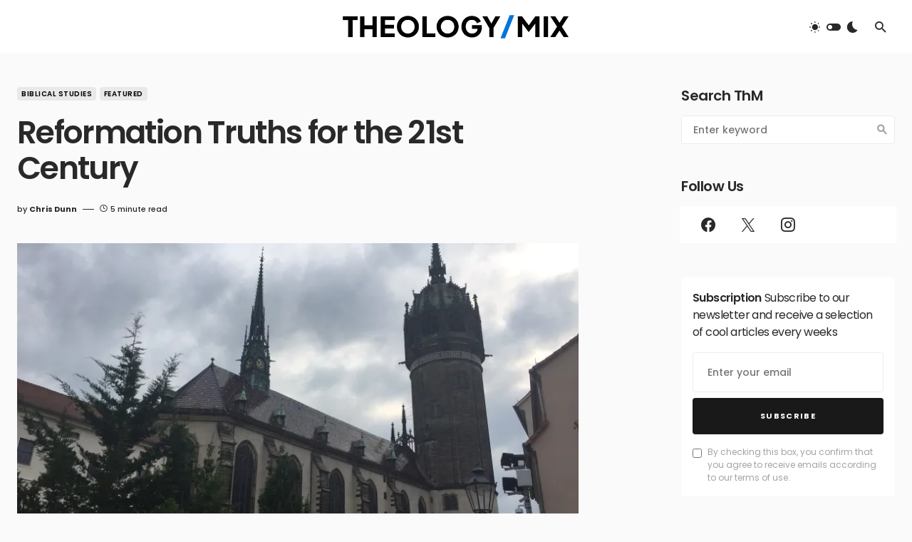

--- FILE ---
content_type: text/html; charset=UTF-8
request_url: https://theologymix.com/biblical-studies/reformation-truths-for-the-21st-century/
body_size: 25399
content:
<!doctype html>
<html lang="en-US">
<head><meta name="google-adsense-account" content="ca-pub-6141972519759925">
	<meta charset="UTF-8" />
	<meta name="viewport" content="width=device-width, initial-scale=1" />
	<link rel="profile" href="https://gmpg.org/xfn/11" />
	<meta name='robots' content='index, follow, max-image-preview:large, max-snippet:-1, max-video-preview:-1' />
	<style>img:is([sizes="auto" i], [sizes^="auto," i]) { contain-intrinsic-size: 3000px 1500px }</style>
	
	<!-- This site is optimized with the Yoast SEO plugin v26.7 - https://yoast.com/wordpress/plugins/seo/ -->
	<title>Reformation Truths for the 21st Century - Theology Mix</title>
	<meta name="description" content="The Reformation was much more than one man or 95 theses, but neither should be underestimated in conjunction with the Gospel truth they conveyed." />
	<link rel="canonical" href="https://theologymix.com/biblical-studies/reformation-truths-for-the-21st-century/" />
	<meta property="og:locale" content="en_US" />
	<meta property="og:type" content="article" />
	<meta property="og:title" content="Reformation Truths for the 21st Century - Theology Mix" />
	<meta property="og:description" content="The Reformation was much more than one man or 95 theses, but neither should be underestimated in conjunction with the Gospel truth they conveyed." />
	<meta property="og:url" content="https://theologymix.com/biblical-studies/reformation-truths-for-the-21st-century/" />
	<meta property="og:site_name" content="Theology Mix" />
	<meta property="article:published_time" content="2017-10-11T22:44:22+00:00" />
	<meta property="article:modified_time" content="2023-03-06T10:35:51+00:00" />
	<meta property="og:image" content="https://theologymix.com/wp-content/uploads/2017/09/ref-picard.jpg" />
	<meta property="og:image:width" content="1632" />
	<meta property="og:image:height" content="1224" />
	<meta property="og:image:type" content="image/jpeg" />
	<meta name="author" content="Chris Dunn" />
	<meta name="twitter:card" content="summary_large_image" />
	<meta name="twitter:creator" content="@mcdunn85" />
	<meta name="twitter:label1" content="Written by" />
	<meta name="twitter:data1" content="Chris Dunn" />
	<meta name="twitter:label2" content="Est. reading time" />
	<meta name="twitter:data2" content="5 minutes" />
	<script type="application/ld+json" class="yoast-schema-graph">{"@context":"https://schema.org","@graph":[{"@type":"Article","@id":"https://theologymix.com/biblical-studies/reformation-truths-for-the-21st-century/#article","isPartOf":{"@id":"https://theologymix.com/biblical-studies/reformation-truths-for-the-21st-century/"},"author":{"name":"Chris Dunn","@id":"https://theologymix.com/#/schema/person/3500e3af8b04b3e53714e08e427e91ee"},"headline":"Reformation Truths for the 21st Century","datePublished":"2017-10-11T22:44:22+00:00","dateModified":"2023-03-06T10:35:51+00:00","mainEntityOfPage":{"@id":"https://theologymix.com/biblical-studies/reformation-truths-for-the-21st-century/"},"wordCount":1097,"commentCount":0,"image":{"@id":"https://theologymix.com/biblical-studies/reformation-truths-for-the-21st-century/#primaryimage"},"thumbnailUrl":"https://i0.wp.com/theologymix.com/wp-content/uploads/2017/09/ref-picard.jpg?fit=1632%2C1224&ssl=1","keywords":["danger","God","Reformation","religious","truth"],"articleSection":["Biblical Studies","Featured"],"inLanguage":"en-US","potentialAction":[{"@type":"CommentAction","name":"Comment","target":["https://theologymix.com/biblical-studies/reformation-truths-for-the-21st-century/#respond"]}]},{"@type":"WebPage","@id":"https://theologymix.com/biblical-studies/reformation-truths-for-the-21st-century/","url":"https://theologymix.com/biblical-studies/reformation-truths-for-the-21st-century/","name":"Reformation Truths for the 21st Century - Theology Mix","isPartOf":{"@id":"https://theologymix.com/#website"},"primaryImageOfPage":{"@id":"https://theologymix.com/biblical-studies/reformation-truths-for-the-21st-century/#primaryimage"},"image":{"@id":"https://theologymix.com/biblical-studies/reformation-truths-for-the-21st-century/#primaryimage"},"thumbnailUrl":"https://i0.wp.com/theologymix.com/wp-content/uploads/2017/09/ref-picard.jpg?fit=1632%2C1224&ssl=1","datePublished":"2017-10-11T22:44:22+00:00","dateModified":"2023-03-06T10:35:51+00:00","author":{"@id":"https://theologymix.com/#/schema/person/3500e3af8b04b3e53714e08e427e91ee"},"description":"The Reformation was much more than one man or 95 theses, but neither should be underestimated in conjunction with the Gospel truth they conveyed.","breadcrumb":{"@id":"https://theologymix.com/biblical-studies/reformation-truths-for-the-21st-century/#breadcrumb"},"inLanguage":"en-US","potentialAction":[{"@type":"ReadAction","target":["https://theologymix.com/biblical-studies/reformation-truths-for-the-21st-century/"]}]},{"@type":"ImageObject","inLanguage":"en-US","@id":"https://theologymix.com/biblical-studies/reformation-truths-for-the-21st-century/#primaryimage","url":"https://i0.wp.com/theologymix.com/wp-content/uploads/2017/09/ref-picard.jpg?fit=1632%2C1224&ssl=1","contentUrl":"https://i0.wp.com/theologymix.com/wp-content/uploads/2017/09/ref-picard.jpg?fit=1632%2C1224&ssl=1","width":1632,"height":1224},{"@type":"BreadcrumbList","@id":"https://theologymix.com/biblical-studies/reformation-truths-for-the-21st-century/#breadcrumb","itemListElement":[{"@type":"ListItem","position":1,"name":"Home","item":"https://theologymix.com/"},{"@type":"ListItem","position":2,"name":"Latest at ThM","item":"https://theologymix.com/latest/"},{"@type":"ListItem","position":3,"name":"Reformation Truths for the 21st Century"}]},{"@type":"WebSite","@id":"https://theologymix.com/#website","url":"https://theologymix.com/","name":"Theology Mix","description":"Where Culture and Theology Mix","potentialAction":[{"@type":"SearchAction","target":{"@type":"EntryPoint","urlTemplate":"https://theologymix.com/?s={search_term_string}"},"query-input":{"@type":"PropertyValueSpecification","valueRequired":true,"valueName":"search_term_string"}}],"inLanguage":"en-US"},{"@type":"Person","@id":"https://theologymix.com/#/schema/person/3500e3af8b04b3e53714e08e427e91ee","name":"Chris Dunn","image":{"@type":"ImageObject","inLanguage":"en-US","@id":"https://theologymix.com/#/schema/person/image/","url":"https://theologymix.com/wp-content/uploads/2024/05/cropped-chris-dunn-2024-thumbnail-96x96.jpg","contentUrl":"https://theologymix.com/wp-content/uploads/2024/05/cropped-chris-dunn-2024-thumbnail-96x96.jpg","caption":"Chris Dunn"},"description":"Chris (Michael Christopher) Dunn believes that God is worth his word being studied well and his desire is to study it seriously without taking himself too seriously. He holds a Master of Arts in Biblical Studies and a Ph.D. in Leadership from Carolina University. He currently works as an educator at Pathway Christian Prep Academy, an online K-12 school. He is also the vice-president at Community Life Training, a non-profit organization in his hometown of Wilson, NC that seeks to equip community members with life skills necessary for thriving. Follow him at @mcdunn85 or visit his website theologyleadership.com.","sameAs":["https://x.com/mcdunn85"],"url":"https://theologymix.com/author/chrisdunn/"}]}</script>
	<!-- / Yoast SEO plugin. -->


<link rel='dns-prefetch' href='//www.googletagmanager.com' />
<link rel='dns-prefetch' href='//stats.wp.com' />
<link rel='dns-prefetch' href='//fonts.googleapis.com' />
<link rel='dns-prefetch' href='//pagead2.googlesyndication.com' />
<link rel='preconnect' href='//i0.wp.com' />
<link href='https://fonts.gstatic.com' crossorigin rel='preconnect' />
<link rel='preconnect' href='//c0.wp.com' />
			<link rel="preload" href="https://theologymix.com/wp-content/plugins/canvas/assets/fonts/canvas-icons.woff" as="font" type="font/woff" crossorigin>
					<!-- This site uses the Google Analytics by MonsterInsights plugin v9.11.1 - Using Analytics tracking - https://www.monsterinsights.com/ -->
							<script src="//www.googletagmanager.com/gtag/js?id=G-XGEKN8L41H"  data-cfasync="false" data-wpfc-render="false" async></script>
			<script data-cfasync="false" data-wpfc-render="false">
				var mi_version = '9.11.1';
				var mi_track_user = true;
				var mi_no_track_reason = '';
								var MonsterInsightsDefaultLocations = {"page_location":"https:\/\/theologymix.com\/biblical-studies\/reformation-truths-for-the-21st-century\/"};
								if ( typeof MonsterInsightsPrivacyGuardFilter === 'function' ) {
					var MonsterInsightsLocations = (typeof MonsterInsightsExcludeQuery === 'object') ? MonsterInsightsPrivacyGuardFilter( MonsterInsightsExcludeQuery ) : MonsterInsightsPrivacyGuardFilter( MonsterInsightsDefaultLocations );
				} else {
					var MonsterInsightsLocations = (typeof MonsterInsightsExcludeQuery === 'object') ? MonsterInsightsExcludeQuery : MonsterInsightsDefaultLocations;
				}

								var disableStrs = [
										'ga-disable-G-XGEKN8L41H',
									];

				/* Function to detect opted out users */
				function __gtagTrackerIsOptedOut() {
					for (var index = 0; index < disableStrs.length; index++) {
						if (document.cookie.indexOf(disableStrs[index] + '=true') > -1) {
							return true;
						}
					}

					return false;
				}

				/* Disable tracking if the opt-out cookie exists. */
				if (__gtagTrackerIsOptedOut()) {
					for (var index = 0; index < disableStrs.length; index++) {
						window[disableStrs[index]] = true;
					}
				}

				/* Opt-out function */
				function __gtagTrackerOptout() {
					for (var index = 0; index < disableStrs.length; index++) {
						document.cookie = disableStrs[index] + '=true; expires=Thu, 31 Dec 2099 23:59:59 UTC; path=/';
						window[disableStrs[index]] = true;
					}
				}

				if ('undefined' === typeof gaOptout) {
					function gaOptout() {
						__gtagTrackerOptout();
					}
				}
								window.dataLayer = window.dataLayer || [];

				window.MonsterInsightsDualTracker = {
					helpers: {},
					trackers: {},
				};
				if (mi_track_user) {
					function __gtagDataLayer() {
						dataLayer.push(arguments);
					}

					function __gtagTracker(type, name, parameters) {
						if (!parameters) {
							parameters = {};
						}

						if (parameters.send_to) {
							__gtagDataLayer.apply(null, arguments);
							return;
						}

						if (type === 'event') {
														parameters.send_to = monsterinsights_frontend.v4_id;
							var hookName = name;
							if (typeof parameters['event_category'] !== 'undefined') {
								hookName = parameters['event_category'] + ':' + name;
							}

							if (typeof MonsterInsightsDualTracker.trackers[hookName] !== 'undefined') {
								MonsterInsightsDualTracker.trackers[hookName](parameters);
							} else {
								__gtagDataLayer('event', name, parameters);
							}
							
						} else {
							__gtagDataLayer.apply(null, arguments);
						}
					}

					__gtagTracker('js', new Date());
					__gtagTracker('set', {
						'developer_id.dZGIzZG': true,
											});
					if ( MonsterInsightsLocations.page_location ) {
						__gtagTracker('set', MonsterInsightsLocations);
					}
										__gtagTracker('config', 'G-XGEKN8L41H', {"forceSSL":"true","link_attribution":"true"} );
										window.gtag = __gtagTracker;										(function () {
						/* https://developers.google.com/analytics/devguides/collection/analyticsjs/ */
						/* ga and __gaTracker compatibility shim. */
						var noopfn = function () {
							return null;
						};
						var newtracker = function () {
							return new Tracker();
						};
						var Tracker = function () {
							return null;
						};
						var p = Tracker.prototype;
						p.get = noopfn;
						p.set = noopfn;
						p.send = function () {
							var args = Array.prototype.slice.call(arguments);
							args.unshift('send');
							__gaTracker.apply(null, args);
						};
						var __gaTracker = function () {
							var len = arguments.length;
							if (len === 0) {
								return;
							}
							var f = arguments[len - 1];
							if (typeof f !== 'object' || f === null || typeof f.hitCallback !== 'function') {
								if ('send' === arguments[0]) {
									var hitConverted, hitObject = false, action;
									if ('event' === arguments[1]) {
										if ('undefined' !== typeof arguments[3]) {
											hitObject = {
												'eventAction': arguments[3],
												'eventCategory': arguments[2],
												'eventLabel': arguments[4],
												'value': arguments[5] ? arguments[5] : 1,
											}
										}
									}
									if ('pageview' === arguments[1]) {
										if ('undefined' !== typeof arguments[2]) {
											hitObject = {
												'eventAction': 'page_view',
												'page_path': arguments[2],
											}
										}
									}
									if (typeof arguments[2] === 'object') {
										hitObject = arguments[2];
									}
									if (typeof arguments[5] === 'object') {
										Object.assign(hitObject, arguments[5]);
									}
									if ('undefined' !== typeof arguments[1].hitType) {
										hitObject = arguments[1];
										if ('pageview' === hitObject.hitType) {
											hitObject.eventAction = 'page_view';
										}
									}
									if (hitObject) {
										action = 'timing' === arguments[1].hitType ? 'timing_complete' : hitObject.eventAction;
										hitConverted = mapArgs(hitObject);
										__gtagTracker('event', action, hitConverted);
									}
								}
								return;
							}

							function mapArgs(args) {
								var arg, hit = {};
								var gaMap = {
									'eventCategory': 'event_category',
									'eventAction': 'event_action',
									'eventLabel': 'event_label',
									'eventValue': 'event_value',
									'nonInteraction': 'non_interaction',
									'timingCategory': 'event_category',
									'timingVar': 'name',
									'timingValue': 'value',
									'timingLabel': 'event_label',
									'page': 'page_path',
									'location': 'page_location',
									'title': 'page_title',
									'referrer' : 'page_referrer',
								};
								for (arg in args) {
																		if (!(!args.hasOwnProperty(arg) || !gaMap.hasOwnProperty(arg))) {
										hit[gaMap[arg]] = args[arg];
									} else {
										hit[arg] = args[arg];
									}
								}
								return hit;
							}

							try {
								f.hitCallback();
							} catch (ex) {
							}
						};
						__gaTracker.create = newtracker;
						__gaTracker.getByName = newtracker;
						__gaTracker.getAll = function () {
							return [];
						};
						__gaTracker.remove = noopfn;
						__gaTracker.loaded = true;
						window['__gaTracker'] = __gaTracker;
					})();
									} else {
										console.log("");
					(function () {
						function __gtagTracker() {
							return null;
						}

						window['__gtagTracker'] = __gtagTracker;
						window['gtag'] = __gtagTracker;
					})();
									}
			</script>
							<!-- / Google Analytics by MonsterInsights -->
		<script>
window._wpemojiSettings = {"baseUrl":"https:\/\/s.w.org\/images\/core\/emoji\/16.0.1\/72x72\/","ext":".png","svgUrl":"https:\/\/s.w.org\/images\/core\/emoji\/16.0.1\/svg\/","svgExt":".svg","source":{"concatemoji":"https:\/\/theologymix.com\/wp-includes\/js\/wp-emoji-release.min.js?ver=6.8.3"}};
/*! This file is auto-generated */
!function(s,n){var o,i,e;function c(e){try{var t={supportTests:e,timestamp:(new Date).valueOf()};sessionStorage.setItem(o,JSON.stringify(t))}catch(e){}}function p(e,t,n){e.clearRect(0,0,e.canvas.width,e.canvas.height),e.fillText(t,0,0);var t=new Uint32Array(e.getImageData(0,0,e.canvas.width,e.canvas.height).data),a=(e.clearRect(0,0,e.canvas.width,e.canvas.height),e.fillText(n,0,0),new Uint32Array(e.getImageData(0,0,e.canvas.width,e.canvas.height).data));return t.every(function(e,t){return e===a[t]})}function u(e,t){e.clearRect(0,0,e.canvas.width,e.canvas.height),e.fillText(t,0,0);for(var n=e.getImageData(16,16,1,1),a=0;a<n.data.length;a++)if(0!==n.data[a])return!1;return!0}function f(e,t,n,a){switch(t){case"flag":return n(e,"\ud83c\udff3\ufe0f\u200d\u26a7\ufe0f","\ud83c\udff3\ufe0f\u200b\u26a7\ufe0f")?!1:!n(e,"\ud83c\udde8\ud83c\uddf6","\ud83c\udde8\u200b\ud83c\uddf6")&&!n(e,"\ud83c\udff4\udb40\udc67\udb40\udc62\udb40\udc65\udb40\udc6e\udb40\udc67\udb40\udc7f","\ud83c\udff4\u200b\udb40\udc67\u200b\udb40\udc62\u200b\udb40\udc65\u200b\udb40\udc6e\u200b\udb40\udc67\u200b\udb40\udc7f");case"emoji":return!a(e,"\ud83e\udedf")}return!1}function g(e,t,n,a){var r="undefined"!=typeof WorkerGlobalScope&&self instanceof WorkerGlobalScope?new OffscreenCanvas(300,150):s.createElement("canvas"),o=r.getContext("2d",{willReadFrequently:!0}),i=(o.textBaseline="top",o.font="600 32px Arial",{});return e.forEach(function(e){i[e]=t(o,e,n,a)}),i}function t(e){var t=s.createElement("script");t.src=e,t.defer=!0,s.head.appendChild(t)}"undefined"!=typeof Promise&&(o="wpEmojiSettingsSupports",i=["flag","emoji"],n.supports={everything:!0,everythingExceptFlag:!0},e=new Promise(function(e){s.addEventListener("DOMContentLoaded",e,{once:!0})}),new Promise(function(t){var n=function(){try{var e=JSON.parse(sessionStorage.getItem(o));if("object"==typeof e&&"number"==typeof e.timestamp&&(new Date).valueOf()<e.timestamp+604800&&"object"==typeof e.supportTests)return e.supportTests}catch(e){}return null}();if(!n){if("undefined"!=typeof Worker&&"undefined"!=typeof OffscreenCanvas&&"undefined"!=typeof URL&&URL.createObjectURL&&"undefined"!=typeof Blob)try{var e="postMessage("+g.toString()+"("+[JSON.stringify(i),f.toString(),p.toString(),u.toString()].join(",")+"));",a=new Blob([e],{type:"text/javascript"}),r=new Worker(URL.createObjectURL(a),{name:"wpTestEmojiSupports"});return void(r.onmessage=function(e){c(n=e.data),r.terminate(),t(n)})}catch(e){}c(n=g(i,f,p,u))}t(n)}).then(function(e){for(var t in e)n.supports[t]=e[t],n.supports.everything=n.supports.everything&&n.supports[t],"flag"!==t&&(n.supports.everythingExceptFlag=n.supports.everythingExceptFlag&&n.supports[t]);n.supports.everythingExceptFlag=n.supports.everythingExceptFlag&&!n.supports.flag,n.DOMReady=!1,n.readyCallback=function(){n.DOMReady=!0}}).then(function(){return e}).then(function(){var e;n.supports.everything||(n.readyCallback(),(e=n.source||{}).concatemoji?t(e.concatemoji):e.wpemoji&&e.twemoji&&(t(e.twemoji),t(e.wpemoji)))}))}((window,document),window._wpemojiSettings);
</script>
<link rel='stylesheet' id='canvas-css' href='https://theologymix.com/wp-content/plugins/canvas/assets/css/canvas.css?ver=2.5.1' media='all' />
<link rel='alternate stylesheet' id='powerkit-icons-css' href='https://theologymix.com/wp-content/plugins/powerkit/assets/fonts/powerkit-icons.woff?ver=3.0.4' as='font' type='font/wof' crossorigin />
<link rel='stylesheet' id='powerkit-css' href='https://theologymix.com/wp-content/plugins/powerkit/assets/css/powerkit.css?ver=3.0.4' media='all' />
<style id='wp-emoji-styles-inline-css'>

	img.wp-smiley, img.emoji {
		display: inline !important;
		border: none !important;
		box-shadow: none !important;
		height: 1em !important;
		width: 1em !important;
		margin: 0 0.07em !important;
		vertical-align: -0.1em !important;
		background: none !important;
		padding: 0 !important;
	}
</style>
<link rel='stylesheet' id='wp-block-library-css' href='https://c0.wp.com/c/6.8.3/wp-includes/css/dist/block-library/style.min.css' media='all' />
<style id='classic-theme-styles-inline-css'>
/*! This file is auto-generated */
.wp-block-button__link{color:#fff;background-color:#32373c;border-radius:9999px;box-shadow:none;text-decoration:none;padding:calc(.667em + 2px) calc(1.333em + 2px);font-size:1.125em}.wp-block-file__button{background:#32373c;color:#fff;text-decoration:none}
</style>
<link rel='stylesheet' id='mediaelement-css' href='https://c0.wp.com/c/6.8.3/wp-includes/js/mediaelement/mediaelementplayer-legacy.min.css' media='all' />
<link rel='stylesheet' id='wp-mediaelement-css' href='https://c0.wp.com/c/6.8.3/wp-includes/js/mediaelement/wp-mediaelement.min.css' media='all' />
<style id='jetpack-sharing-buttons-style-inline-css'>
.jetpack-sharing-buttons__services-list{display:flex;flex-direction:row;flex-wrap:wrap;gap:0;list-style-type:none;margin:5px;padding:0}.jetpack-sharing-buttons__services-list.has-small-icon-size{font-size:12px}.jetpack-sharing-buttons__services-list.has-normal-icon-size{font-size:16px}.jetpack-sharing-buttons__services-list.has-large-icon-size{font-size:24px}.jetpack-sharing-buttons__services-list.has-huge-icon-size{font-size:36px}@media print{.jetpack-sharing-buttons__services-list{display:none!important}}.editor-styles-wrapper .wp-block-jetpack-sharing-buttons{gap:0;padding-inline-start:0}ul.jetpack-sharing-buttons__services-list.has-background{padding:1.25em 2.375em}
</style>
<link rel='stylesheet' id='canvas-block-alert-style-css' href='https://theologymix.com/wp-content/plugins/canvas/components/basic-elements/block-alert/block.css?ver=1750168539' media='all' />
<link rel='stylesheet' id='canvas-block-progress-style-css' href='https://theologymix.com/wp-content/plugins/canvas/components/basic-elements/block-progress/block.css?ver=1750168539' media='all' />
<link rel='stylesheet' id='canvas-block-collapsibles-style-css' href='https://theologymix.com/wp-content/plugins/canvas/components/basic-elements/block-collapsibles/block.css?ver=1750168539' media='all' />
<link rel='stylesheet' id='canvas-block-tabs-style-css' href='https://theologymix.com/wp-content/plugins/canvas/components/basic-elements/block-tabs/block.css?ver=1750168539' media='all' />
<link rel='stylesheet' id='canvas-block-section-heading-style-css' href='https://theologymix.com/wp-content/plugins/canvas/components/basic-elements/block-section-heading/block.css?ver=1750168539' media='all' />
<link rel='stylesheet' id='canvas-block-row-style-css' href='https://theologymix.com/wp-content/plugins/canvas/components/layout-blocks/block-row/block-row.css?ver=1750168539' media='all' />
<link rel='stylesheet' id='canvas-justified-gallery-block-style-css' href='https://theologymix.com/wp-content/plugins/canvas/components/justified-gallery/block/block-justified-gallery.css?ver=1750168539' media='all' />
<link rel='stylesheet' id='canvas-slider-gallery-block-style-css' href='https://theologymix.com/wp-content/plugins/canvas/components/slider-gallery/block/block-slider-gallery.css?ver=1750168539' media='all' />
<style id='powerpress-player-block-style-inline-css'>


</style>
<link rel='stylesheet' id='canvas-block-posts-sidebar-css' href='https://theologymix.com/wp-content/plugins/canvas/components/posts/block-posts-sidebar/block-posts-sidebar.css?ver=1750168539' media='all' />
<style id='global-styles-inline-css'>
:root{--wp--preset--aspect-ratio--square: 1;--wp--preset--aspect-ratio--4-3: 4/3;--wp--preset--aspect-ratio--3-4: 3/4;--wp--preset--aspect-ratio--3-2: 3/2;--wp--preset--aspect-ratio--2-3: 2/3;--wp--preset--aspect-ratio--16-9: 16/9;--wp--preset--aspect-ratio--9-16: 9/16;--wp--preset--color--black: #000000;--wp--preset--color--cyan-bluish-gray: #abb8c3;--wp--preset--color--white: #FFFFFF;--wp--preset--color--pale-pink: #f78da7;--wp--preset--color--vivid-red: #cf2e2e;--wp--preset--color--luminous-vivid-orange: #ff6900;--wp--preset--color--luminous-vivid-amber: #fcb900;--wp--preset--color--light-green-cyan: #7bdcb5;--wp--preset--color--vivid-green-cyan: #00d084;--wp--preset--color--pale-cyan-blue: #8ed1fc;--wp--preset--color--vivid-cyan-blue: #0693e3;--wp--preset--color--vivid-purple: #9b51e0;--wp--preset--color--blue: #1830cc;--wp--preset--color--green: #03a988;--wp--preset--color--orange: #FFBC49;--wp--preset--color--red: #fb0d48;--wp--preset--color--secondary-bg: #f8f3ee;--wp--preset--color--accent-bg: #ddefe9;--wp--preset--color--secondary: #a3a3a3;--wp--preset--color--primary: #292929;--wp--preset--color--gray-50: #f8f9fa;--wp--preset--color--gray-100: #f8f9fb;--wp--preset--color--gray-200: #e9ecef;--wp--preset--color--gray-300: #dee2e6;--wp--preset--gradient--vivid-cyan-blue-to-vivid-purple: linear-gradient(135deg,rgba(6,147,227,1) 0%,rgb(155,81,224) 100%);--wp--preset--gradient--light-green-cyan-to-vivid-green-cyan: linear-gradient(135deg,rgb(122,220,180) 0%,rgb(0,208,130) 100%);--wp--preset--gradient--luminous-vivid-amber-to-luminous-vivid-orange: linear-gradient(135deg,rgba(252,185,0,1) 0%,rgba(255,105,0,1) 100%);--wp--preset--gradient--luminous-vivid-orange-to-vivid-red: linear-gradient(135deg,rgba(255,105,0,1) 0%,rgb(207,46,46) 100%);--wp--preset--gradient--very-light-gray-to-cyan-bluish-gray: linear-gradient(135deg,rgb(238,238,238) 0%,rgb(169,184,195) 100%);--wp--preset--gradient--cool-to-warm-spectrum: linear-gradient(135deg,rgb(74,234,220) 0%,rgb(151,120,209) 20%,rgb(207,42,186) 40%,rgb(238,44,130) 60%,rgb(251,105,98) 80%,rgb(254,248,76) 100%);--wp--preset--gradient--blush-light-purple: linear-gradient(135deg,rgb(255,206,236) 0%,rgb(152,150,240) 100%);--wp--preset--gradient--blush-bordeaux: linear-gradient(135deg,rgb(254,205,165) 0%,rgb(254,45,45) 50%,rgb(107,0,62) 100%);--wp--preset--gradient--luminous-dusk: linear-gradient(135deg,rgb(255,203,112) 0%,rgb(199,81,192) 50%,rgb(65,88,208) 100%);--wp--preset--gradient--pale-ocean: linear-gradient(135deg,rgb(255,245,203) 0%,rgb(182,227,212) 50%,rgb(51,167,181) 100%);--wp--preset--gradient--electric-grass: linear-gradient(135deg,rgb(202,248,128) 0%,rgb(113,206,126) 100%);--wp--preset--gradient--midnight: linear-gradient(135deg,rgb(2,3,129) 0%,rgb(40,116,252) 100%);--wp--preset--font-size--small: 13px;--wp--preset--font-size--medium: 20px;--wp--preset--font-size--large: 36px;--wp--preset--font-size--x-large: 42px;--wp--preset--font-size--regular: 16px;--wp--preset--font-size--huge: 48px;--wp--preset--spacing--20: 0.44rem;--wp--preset--spacing--30: 0.67rem;--wp--preset--spacing--40: 1rem;--wp--preset--spacing--50: 1.5rem;--wp--preset--spacing--60: 2.25rem;--wp--preset--spacing--70: 3.38rem;--wp--preset--spacing--80: 5.06rem;--wp--preset--shadow--natural: 6px 6px 9px rgba(0, 0, 0, 0.2);--wp--preset--shadow--deep: 12px 12px 50px rgba(0, 0, 0, 0.4);--wp--preset--shadow--sharp: 6px 6px 0px rgba(0, 0, 0, 0.2);--wp--preset--shadow--outlined: 6px 6px 0px -3px rgba(255, 255, 255, 1), 6px 6px rgba(0, 0, 0, 1);--wp--preset--shadow--crisp: 6px 6px 0px rgba(0, 0, 0, 1);}:where(.is-layout-flex){gap: 0.5em;}:where(.is-layout-grid){gap: 0.5em;}body .is-layout-flex{display: flex;}.is-layout-flex{flex-wrap: wrap;align-items: center;}.is-layout-flex > :is(*, div){margin: 0;}body .is-layout-grid{display: grid;}.is-layout-grid > :is(*, div){margin: 0;}:where(.wp-block-columns.is-layout-flex){gap: 2em;}:where(.wp-block-columns.is-layout-grid){gap: 2em;}:where(.wp-block-post-template.is-layout-flex){gap: 1.25em;}:where(.wp-block-post-template.is-layout-grid){gap: 1.25em;}.has-black-color{color: var(--wp--preset--color--black) !important;}.has-cyan-bluish-gray-color{color: var(--wp--preset--color--cyan-bluish-gray) !important;}.has-white-color{color: var(--wp--preset--color--white) !important;}.has-pale-pink-color{color: var(--wp--preset--color--pale-pink) !important;}.has-vivid-red-color{color: var(--wp--preset--color--vivid-red) !important;}.has-luminous-vivid-orange-color{color: var(--wp--preset--color--luminous-vivid-orange) !important;}.has-luminous-vivid-amber-color{color: var(--wp--preset--color--luminous-vivid-amber) !important;}.has-light-green-cyan-color{color: var(--wp--preset--color--light-green-cyan) !important;}.has-vivid-green-cyan-color{color: var(--wp--preset--color--vivid-green-cyan) !important;}.has-pale-cyan-blue-color{color: var(--wp--preset--color--pale-cyan-blue) !important;}.has-vivid-cyan-blue-color{color: var(--wp--preset--color--vivid-cyan-blue) !important;}.has-vivid-purple-color{color: var(--wp--preset--color--vivid-purple) !important;}.has-black-background-color{background-color: var(--wp--preset--color--black) !important;}.has-cyan-bluish-gray-background-color{background-color: var(--wp--preset--color--cyan-bluish-gray) !important;}.has-white-background-color{background-color: var(--wp--preset--color--white) !important;}.has-pale-pink-background-color{background-color: var(--wp--preset--color--pale-pink) !important;}.has-vivid-red-background-color{background-color: var(--wp--preset--color--vivid-red) !important;}.has-luminous-vivid-orange-background-color{background-color: var(--wp--preset--color--luminous-vivid-orange) !important;}.has-luminous-vivid-amber-background-color{background-color: var(--wp--preset--color--luminous-vivid-amber) !important;}.has-light-green-cyan-background-color{background-color: var(--wp--preset--color--light-green-cyan) !important;}.has-vivid-green-cyan-background-color{background-color: var(--wp--preset--color--vivid-green-cyan) !important;}.has-pale-cyan-blue-background-color{background-color: var(--wp--preset--color--pale-cyan-blue) !important;}.has-vivid-cyan-blue-background-color{background-color: var(--wp--preset--color--vivid-cyan-blue) !important;}.has-vivid-purple-background-color{background-color: var(--wp--preset--color--vivid-purple) !important;}.has-black-border-color{border-color: var(--wp--preset--color--black) !important;}.has-cyan-bluish-gray-border-color{border-color: var(--wp--preset--color--cyan-bluish-gray) !important;}.has-white-border-color{border-color: var(--wp--preset--color--white) !important;}.has-pale-pink-border-color{border-color: var(--wp--preset--color--pale-pink) !important;}.has-vivid-red-border-color{border-color: var(--wp--preset--color--vivid-red) !important;}.has-luminous-vivid-orange-border-color{border-color: var(--wp--preset--color--luminous-vivid-orange) !important;}.has-luminous-vivid-amber-border-color{border-color: var(--wp--preset--color--luminous-vivid-amber) !important;}.has-light-green-cyan-border-color{border-color: var(--wp--preset--color--light-green-cyan) !important;}.has-vivid-green-cyan-border-color{border-color: var(--wp--preset--color--vivid-green-cyan) !important;}.has-pale-cyan-blue-border-color{border-color: var(--wp--preset--color--pale-cyan-blue) !important;}.has-vivid-cyan-blue-border-color{border-color: var(--wp--preset--color--vivid-cyan-blue) !important;}.has-vivid-purple-border-color{border-color: var(--wp--preset--color--vivid-purple) !important;}.has-vivid-cyan-blue-to-vivid-purple-gradient-background{background: var(--wp--preset--gradient--vivid-cyan-blue-to-vivid-purple) !important;}.has-light-green-cyan-to-vivid-green-cyan-gradient-background{background: var(--wp--preset--gradient--light-green-cyan-to-vivid-green-cyan) !important;}.has-luminous-vivid-amber-to-luminous-vivid-orange-gradient-background{background: var(--wp--preset--gradient--luminous-vivid-amber-to-luminous-vivid-orange) !important;}.has-luminous-vivid-orange-to-vivid-red-gradient-background{background: var(--wp--preset--gradient--luminous-vivid-orange-to-vivid-red) !important;}.has-very-light-gray-to-cyan-bluish-gray-gradient-background{background: var(--wp--preset--gradient--very-light-gray-to-cyan-bluish-gray) !important;}.has-cool-to-warm-spectrum-gradient-background{background: var(--wp--preset--gradient--cool-to-warm-spectrum) !important;}.has-blush-light-purple-gradient-background{background: var(--wp--preset--gradient--blush-light-purple) !important;}.has-blush-bordeaux-gradient-background{background: var(--wp--preset--gradient--blush-bordeaux) !important;}.has-luminous-dusk-gradient-background{background: var(--wp--preset--gradient--luminous-dusk) !important;}.has-pale-ocean-gradient-background{background: var(--wp--preset--gradient--pale-ocean) !important;}.has-electric-grass-gradient-background{background: var(--wp--preset--gradient--electric-grass) !important;}.has-midnight-gradient-background{background: var(--wp--preset--gradient--midnight) !important;}.has-small-font-size{font-size: var(--wp--preset--font-size--small) !important;}.has-medium-font-size{font-size: var(--wp--preset--font-size--medium) !important;}.has-large-font-size{font-size: var(--wp--preset--font-size--large) !important;}.has-x-large-font-size{font-size: var(--wp--preset--font-size--x-large) !important;}
:where(.wp-block-post-template.is-layout-flex){gap: 1.25em;}:where(.wp-block-post-template.is-layout-grid){gap: 1.25em;}
:where(.wp-block-columns.is-layout-flex){gap: 2em;}:where(.wp-block-columns.is-layout-grid){gap: 2em;}
:root :where(.wp-block-pullquote){font-size: 1.5em;line-height: 1.6;}
</style>
<link rel='stylesheet' id='absolute-reviews-css' href='https://theologymix.com/wp-content/plugins/absolute-reviews/public/css/absolute-reviews-public.css?ver=1.1.6' media='all' />
<link rel='stylesheet' id='advanced-popups-css' href='https://theologymix.com/wp-content/plugins/advanced-popups/public/css/advanced-popups-public.css?ver=1.2.2' media='all' />
<link rel='stylesheet' id='canvas-block-heading-style-css' href='https://theologymix.com/wp-content/plugins/canvas/components/content-formatting/block-heading/block.css?ver=1750168539' media='all' />
<link rel='stylesheet' id='canvas-block-list-style-css' href='https://theologymix.com/wp-content/plugins/canvas/components/content-formatting/block-list/block.css?ver=1750168539' media='all' />
<link rel='stylesheet' id='canvas-block-paragraph-style-css' href='https://theologymix.com/wp-content/plugins/canvas/components/content-formatting/block-paragraph/block.css?ver=1750168539' media='all' />
<link rel='stylesheet' id='canvas-block-separator-style-css' href='https://theologymix.com/wp-content/plugins/canvas/components/content-formatting/block-separator/block.css?ver=1750168539' media='all' />
<link rel='stylesheet' id='canvas-block-group-style-css' href='https://theologymix.com/wp-content/plugins/canvas/components/basic-elements/block-group/block.css?ver=1750168539' media='all' />
<link rel='stylesheet' id='canvas-block-cover-style-css' href='https://theologymix.com/wp-content/plugins/canvas/components/basic-elements/block-cover/block.css?ver=1750168539' media='all' />
<link rel='stylesheet' id='gdpr-css' href='https://theologymix.com/wp-content/plugins/gdpr/dist/css/public.css?ver=2.1.2' media='all' />
<link rel='stylesheet' id='popupally-style-css' href='https://theologymix.com/wp-content/popupally-scripts/1-popupally-style.css?ver=2.1.6.3' media='all' />
<link rel='stylesheet' id='powerkit-author-box-css' href='https://theologymix.com/wp-content/plugins/powerkit/modules/author-box/public/css/public-powerkit-author-box.css?ver=3.0.4' media='all' />
<link rel='stylesheet' id='powerkit-basic-elements-css' href='https://theologymix.com/wp-content/plugins/powerkit/modules/basic-elements/public/css/public-powerkit-basic-elements.css?ver=3.0.4' media='screen' />
<link rel='stylesheet' id='powerkit-coming-soon-css' href='https://theologymix.com/wp-content/plugins/powerkit/modules/coming-soon/public/css/public-powerkit-coming-soon.css?ver=3.0.4' media='all' />
<link rel='stylesheet' id='powerkit-content-formatting-css' href='https://theologymix.com/wp-content/plugins/powerkit/modules/content-formatting/public/css/public-powerkit-content-formatting.css?ver=3.0.4' media='all' />
<link rel='stylesheet' id='powerkit-сontributors-css' href='https://theologymix.com/wp-content/plugins/powerkit/modules/contributors/public/css/public-powerkit-contributors.css?ver=3.0.4' media='all' />
<link rel='stylesheet' id='powerkit-facebook-css' href='https://theologymix.com/wp-content/plugins/powerkit/modules/facebook/public/css/public-powerkit-facebook.css?ver=3.0.4' media='all' />
<link rel='stylesheet' id='powerkit-featured-categories-css' href='https://theologymix.com/wp-content/plugins/powerkit/modules/featured-categories/public/css/public-powerkit-featured-categories.css?ver=3.0.4' media='all' />
<link rel='stylesheet' id='powerkit-inline-posts-css' href='https://theologymix.com/wp-content/plugins/powerkit/modules/inline-posts/public/css/public-powerkit-inline-posts.css?ver=3.0.4' media='all' />
<link rel='stylesheet' id='powerkit-instagram-css' href='https://theologymix.com/wp-content/plugins/powerkit/modules/instagram/public/css/public-powerkit-instagram.css?ver=3.0.4' media='all' />
<link rel='stylesheet' id='powerkit-justified-gallery-css' href='https://theologymix.com/wp-content/plugins/powerkit/modules/justified-gallery/public/css/public-powerkit-justified-gallery.css?ver=3.0.4' media='all' />
<link rel='stylesheet' id='glightbox-css' href='https://theologymix.com/wp-content/plugins/powerkit/modules/lightbox/public/css/glightbox.min.css?ver=3.0.4' media='all' />
<link rel='stylesheet' id='powerkit-lightbox-css' href='https://theologymix.com/wp-content/plugins/powerkit/modules/lightbox/public/css/public-powerkit-lightbox.css?ver=3.0.4' media='all' />
<link rel='stylesheet' id='powerkit-opt-in-forms-css' href='https://theologymix.com/wp-content/plugins/powerkit/modules/opt-in-forms/public/css/public-powerkit-opt-in-forms.css?ver=3.0.4' media='all' />
<link rel='stylesheet' id='powerkit-pinterest-css' href='https://theologymix.com/wp-content/plugins/powerkit/modules/pinterest/public/css/public-powerkit-pinterest.css?ver=3.0.4' media='all' />
<link rel='stylesheet' id='powerkit-widget-posts-css' href='https://theologymix.com/wp-content/plugins/powerkit/modules/posts/public/css/public-powerkit-widget-posts.css?ver=3.0.4' media='all' />
<link rel='stylesheet' id='powerkit-scroll-to-top-css' href='https://theologymix.com/wp-content/plugins/powerkit/modules/scroll-to-top/public/css/public-powerkit-scroll-to-top.css?ver=3.0.4' media='all' />
<link rel='stylesheet' id='powerkit-share-buttons-css' href='https://theologymix.com/wp-content/plugins/powerkit/modules/share-buttons/public/css/public-powerkit-share-buttons.css?ver=3.0.4' media='all' />
<link rel='stylesheet' id='powerkit-slider-gallery-css' href='https://theologymix.com/wp-content/plugins/powerkit/modules/slider-gallery/public/css/public-powerkit-slider-gallery.css?ver=3.0.4' media='all' />
<link rel='stylesheet' id='powerkit-social-links-css' href='https://theologymix.com/wp-content/plugins/powerkit/modules/social-links/public/css/public-powerkit-social-links.css?ver=3.0.4' media='all' />
<link rel='stylesheet' id='powerkit-table-of-contents-css' href='https://theologymix.com/wp-content/plugins/powerkit/modules/table-of-contents/public/css/public-powerkit-table-of-contents.css?ver=3.0.4' media='all' />
<link rel='stylesheet' id='powerkit-twitter-css' href='https://theologymix.com/wp-content/plugins/powerkit/modules/twitter/public/css/public-powerkit-twitter.css?ver=3.0.4' media='all' />
<link rel='stylesheet' id='powerkit-widget-about-css' href='https://theologymix.com/wp-content/plugins/powerkit/modules/widget-about/public/css/public-powerkit-widget-about.css?ver=3.0.4' media='all' />
<link rel='stylesheet' id='wp-components-css' href='https://c0.wp.com/c/6.8.3/wp-includes/css/dist/components/style.min.css' media='all' />
<link rel='stylesheet' id='godaddy-styles-css' href='https://theologymix.com/wp-content/mu-plugins/vendor/wpex/godaddy-launch/includes/Dependencies/GoDaddy/Styles/build/latest.css?ver=2.0.2' media='all' />
<link rel='stylesheet' id='csco-styles-css' href='https://theologymix.com/wp-content/themes/thm24/style.css?ver=1.0.7' media='all' />
<style id='csco-styles-inline-css'>
.searchwp-live-search-no-min-chars:after { content: "Continue typing" }
</style>
<link rel='stylesheet' id='5f695d281a597802a0e5e3f2775b5d4f-css' href='https://fonts.googleapis.com/css?family=Poppins%3A400%2C400i%2C300%2C500%2C600%2C700&#038;subset=latin%2Clatin-ext%2Ccyrillic%2Ccyrillic-ext%2Cvietnamese&#038;display=swap&#038;ver=1.0.7' media='all' />
<style id='csco-customizer-output-styles-inline-css'>
:root, [data-site-scheme="default"]{--cs-color-site-background:#fafafa;--cs-color-header-background:#ffffff;--cs-color-header-background-alpha:rgba(255,255,255,0.85);--cs-color-submenu-background:rgba(255,255,255,0.85);--cs-color-search-background:rgba(255,255,255,0.85);--cs-color-multi-column-background:rgba(255,255,255,0.85);--cs-color-fullscreen-menu-background:rgba(255,255,255,0.85);--cs-color-footer-background:#ffffff;--cs-color-footer-bottom-background:#fafafa;}:root, [data-scheme="default"]{--cs-color-overlay-background:rgba(0,0,0,0.15);--cs-color-overlay-secondary-background:rgba(0,0,0,0.35);--cs-color-link:#000000;--cs-color-link-hover:#a3a3a3;--cs-color-accent:#191919;--cs-color-secondary:#a3a3a3;--cs-palette-color-secondary:#a3a3a3;--cs-color-button:#292929;--cs-color-button-contrast:#ffffff;--cs-color-button-hover:#515151;--cs-color-button-hover-contrast:#ffffff;--cs-color-category:#e9e9eb;--cs-color-category-contrast:#000000;--cs-color-category-hover:#454558;--cs-color-category-hover-contrast:#ffffff;--cs-color-tags:#ededed;--cs-color-tags-contrast:#292929;--cs-color-tags-hover:#000000;--cs-color-tags-hover-contrast:#ffffff;--cs-color-post-meta:#292929;--cs-color-post-meta-link:#292929;--cs-color-post-meta-link-hover:#818181;--cs-color-excerpt:#717275;--cs-color-badge-primary:#484f7e;--cs-color-badge-secondary:#ededed;--cs-color-badge-success:#9db8ad;--cs-color-badge-danger:#cfa0b1;--cs-color-badge-warning:#cac6b4;--cs-color-badge-info:#5c6693;--cs-color-badge-dark:#000000;--cs-color-badge-light:#fafafa;}[data-scheme="default"] [class*="-badge"][class*="-primary"]{--cs-color-badge-dark-contrast:#ffffff;}[data-scheme="default"] [class*="-badge"][class*="-secondary"]{--cs-color-badge-light-contrast:#000000;}[data-scheme="default"] [class*="-badge"][class*="-success"]{--cs-color-badge-dark-contrast:#ffffff;}[data-scheme="default"] [class*="-badge"][class*="-danger"]{--cs-color-badge-dark-contrast:#ffffff;}[data-scheme="default"] [class*="-badge"][class*="-warning"]{--cs-color-badge-dark-contrast:#ffffff;}[data-scheme="default"] [class*="-badge"][class*="-info"]{--cs-color-badge-dark-contrast:#ffffff;}[data-scheme="default"] [class*="-badge"][class*="-dark"]{--cs-color-badge-dark-contrast:#ffffff;}[data-scheme="default"] [class*="-badge"][class*="-light"]{--cs-color-badge-light-contrast:#000000;}[data-site-scheme="dark"]{--cs-color-site-background:#1c1c1c;--cs-color-header-background:#1c1c1c;--cs-color-header-background-alpha:rgba(28,28,28,0.85);--cs-color-submenu-background:rgba(28,28,28,0.85);--cs-color-search-background:rgba(28,28,28,0.85);--cs-color-multi-column-background:rgba(28,28,28,0.85);--cs-color-fullscreen-menu-background:rgba(28,28,28,0.85);--cs-color-footer-background:#292929;--cs-color-footer-bottom-background:#1c1c1c;--cs-color-overlay-background:rgba(0,0,0,0.15);--cs-color-overlay-secondary-background:rgba(0,0,0,0.35);--cs-color-link:#ffffff;--cs-color-link-hover:rgba(255,255,255,0.75);}:root{--cs-color-submenu-background-dark:rgba(28,28,28,0.85);--cs-color-search-background-dark:rgba(28,28,28,0.85);--cs-color-multi-column-background-dark:rgba(28,28,28,0.85);--cs-layout-elements-border-radius:0px;--cs-thumbnail-border-radius:0px;--cs-button-border-radius:4px;--cnvs-tabs-border-radius:4px;--cs-input-border-radius:4px;--cs-badge-border-radius:4px;--cs-category-label-border-radius:4px;--cs-header-initial-height:75px;}[data-scheme="dark"]{--cs-color-accent:#191919;--cs-color-secondary:#bcbcbc;--cs-palette-color-secondary:#bcbcbc;--cs-color-button:#292929;--cs-color-button-contrast:#ffffff;--cs-color-button-hover:#7a7a7a;--cs-color-button-hover-contrast:#ffffff;--cs-color-category:#e9e9eb;--cs-color-category-contrast:#000000;--cs-color-category-hover:#818181;--cs-color-category-hover-contrast:#ffffff;--cs-color-post-meta:#ffffff;--cs-color-post-meta-link:#ffffff;--cs-color-post-meta-link-hover:#818181;--cs-color-excerpt:#e0e0e0;--cs-color-badge-primary:#484f7e;--cs-color-badge-secondary:#ededed;--cs-color-badge-success:#9db8ad;--cs-color-badge-danger:#cfa0b1;--cs-color-badge-warning:#cac6b4;--cs-color-badge-info:#5c6693;--cs-color-badge-dark:rgba(255,255,255,0.7);--cs-color-badge-light:rgb(238,238,238);}[data-scheme="dark"] [class*="-badge"][class*="-primary"]{--cs-color-badge-dark-contrast:#ffffff;}[data-scheme="dark"] [class*="-badge"][class*="-secondary"]{--cs-color-badge-light-contrast:#000000;}[data-scheme="dark"] [class*="-badge"][class*="-success"]{--cs-color-badge-dark-contrast:#ffffff;}[data-scheme="dark"] [class*="-badge"][class*="-danger"]{--cs-color-badge-dark-contrast:#ffffff;}[data-scheme="dark"] [class*="-badge"][class*="-warning"]{--cs-color-badge-dark-contrast:#ffffff;}[data-scheme="dark"] [class*="-badge"][class*="-info"]{--cs-color-badge-dark-contrast:#ffffff;}[data-scheme="dark"] [class*="-badge"][class*="-dark"]{--cs-color-badge-dark-contrast:#ffffff;}[data-scheme="dark"] [class*="-badge"][class*="-light"]{--cs-color-badge-light-contrast:#020202;}:root .cnvs-block-section-heading, [data-scheme="default"] .cnvs-block-section-heading, [data-scheme="dark"] [data-scheme="default"] .cnvs-block-section-heading{--cnvs-section-heading-border-color:#d5d5d5;}[data-scheme="dark"] .cnvs-block-section-heading{--cnvs-section-heading-border-color:#494949;}
</style>
<script src="https://theologymix.com/wp-content/plugins/google-analytics-for-wordpress/assets/js/frontend-gtag.min.js?ver=9.11.1" id="monsterinsights-frontend-script-js" async data-wp-strategy="async"></script>
<script data-cfasync="false" data-wpfc-render="false" id='monsterinsights-frontend-script-js-extra'>var monsterinsights_frontend = {"js_events_tracking":"true","download_extensions":"doc,pdf,ppt,zip,xls,docx,pptx,xlsx","inbound_paths":"[{\"path\":\"\\\/go\\\/\",\"label\":\"affiliate\"},{\"path\":\"\\\/recommend\\\/\",\"label\":\"affiliate\"}]","home_url":"https:\/\/theologymix.com","hash_tracking":"false","v4_id":"G-XGEKN8L41H"};</script>
<script src="https://c0.wp.com/c/6.8.3/wp-includes/js/jquery/jquery.min.js" id="jquery-core-js"></script>
<script src="https://c0.wp.com/c/6.8.3/wp-includes/js/jquery/jquery-migrate.min.js" id="jquery-migrate-js"></script>
<script src="https://theologymix.com/wp-content/plugins/advanced-popups/public/js/advanced-popups-public.js?ver=1.2.2" id="advanced-popups-js"></script>
<script id="gdpr-js-extra">
var GDPR = {"ajaxurl":"https:\/\/theologymix.com\/wp-admin\/admin-ajax.php","logouturl":"","i18n":{"aborting":"Aborting","logging_out":"You are being logged out.","continue":"Continue","cancel":"Cancel","ok":"OK","close_account":"Close your account?","close_account_warning":"Your account will be closed and all data will be permanently deleted and cannot be recovered. Are you sure?","are_you_sure":"Are you sure?","policy_disagree":"By disagreeing you will no longer have access to our site and will be logged out."},"is_user_logged_in":"","refresh":"1"};
</script>
<script src="https://theologymix.com/wp-content/plugins/gdpr/dist/js/public.js?ver=2.1.2" id="gdpr-js"></script>
<script id="popupally-action-script-js-extra">
var popupally_action_object = {"popup_param":{"1":{"id":1,"timed-popup-delay":30,"cookie-duration":14,"priority":0,"popup-selector":"#popup-box-gfcr-1","popup-class":"popupally-opened-gfcr-1","cookie-name":"popupally-cookie-1","close-trigger":".popup-click-close-trigger-1"},"2":{"id":2,"cookie-duration":14,"priority":0,"popup-selector":"#popup-box-gfcr-2","popup-class":"popupally-opened-gfcr-2","cookie-name":"popupally-cookie-2","close-trigger":".popup-click-close-trigger-2"}}};
</script>
<script src="https://theologymix.com/wp-content/plugins/popupally/resource/frontend/popup.min.js?ver=2.1.6" id="popupally-action-script-js"></script>

<!-- Google tag (gtag.js) snippet added by Site Kit -->
<!-- Google Analytics snippet added by Site Kit -->
<script src="https://www.googletagmanager.com/gtag/js?id=GT-MK4NLMK" id="google_gtagjs-js" async></script>
<script id="google_gtagjs-js-after">
window.dataLayer = window.dataLayer || [];function gtag(){dataLayer.push(arguments);}
gtag("set","linker",{"domains":["theologymix.com"]});
gtag("js", new Date());
gtag("set", "developer_id.dZTNiMT", true);
gtag("config", "GT-MK4NLMK", {"googlesitekit_post_type":"post"});
</script>
<link rel="https://api.w.org/" href="https://theologymix.com/wp-json/" /><link rel="alternate" title="JSON" type="application/json" href="https://theologymix.com/wp-json/wp/v2/posts/20443" /><link rel="EditURI" type="application/rsd+xml" title="RSD" href="https://theologymix.com/xmlrpc.php?rsd" />
<link rel='shortlink' href='https://theologymix.com/?p=20443' />
<link rel="alternate" title="oEmbed (JSON)" type="application/json+oembed" href="https://theologymix.com/wp-json/oembed/1.0/embed?url=https%3A%2F%2Ftheologymix.com%2Fbiblical-studies%2Freformation-truths-for-the-21st-century%2F" />
<link rel="alternate" title="oEmbed (XML)" type="text/xml+oembed" href="https://theologymix.com/wp-json/oembed/1.0/embed?url=https%3A%2F%2Ftheologymix.com%2Fbiblical-studies%2Freformation-truths-for-the-21st-century%2F&#038;format=xml" />
		<link rel="preload" href="https://theologymix.com/wp-content/plugins/absolute-reviews/fonts/absolute-reviews-icons.woff" as="font" type="font/woff" crossorigin>
				<link rel="preload" href="https://theologymix.com/wp-content/plugins/advanced-popups/fonts/advanced-popups-icons.woff" as="font" type="font/woff" crossorigin>
		<meta name="generator" content="Site Kit by Google 1.170.0" />		<script type="text/javascript">
			var _statcounter = _statcounter || [];
			_statcounter.push({"tags": {"author": "chrisdunn"}});
		</script>
		            <script type="text/javascript"><!--
                                function powerpress_pinw(pinw_url){window.open(pinw_url, 'PowerPressPlayer','toolbar=0,status=0,resizable=1,width=460,height=320');	return false;}
                //-->

                // tabnab protection
                window.addEventListener('load', function () {
                    // make all links have rel="noopener noreferrer"
                    document.querySelectorAll('a[target="_blank"]').forEach(link => {
                        link.setAttribute('rel', 'noopener noreferrer');
                    });
                });
            </script>
            
<!-- StarBox - the Author Box for Humans 3.5.4, visit: https://wordpress.org/plugins/starbox/ -->
<!-- /StarBox - the Author Box for Humans -->

<link rel='stylesheet' id='d7fed18df1-css' href='https://theologymix.com/wp-content/plugins/starbox/themes/business/css/frontend.min.css?ver=3.5.4' media='all' />
<script src="https://theologymix.com/wp-content/plugins/starbox/themes/business/js/frontend.min.js?ver=3.5.4" id="1d41eadddc-js"></script>
<link rel='stylesheet' id='c75a22774e-css' href='https://theologymix.com/wp-content/plugins/starbox/themes/admin/css/hidedefault.min.css?ver=3.5.4' media='all' />
	<style>img#wpstats{display:none}</style>
		<style id="csco-inline-styles">
:root {
	/* Base Font */
	--cs-font-base-family: 'Poppins', sans-serif;
	--cs-font-base-size: 1rem;
	--cs-font-base-weight: 400;
	--cs-font-base-style: normal;
	--cs-font-base-letter-spacing: normal;
	--cs-font-base-line-height: 1.5;

	/* Primary Font */
	--cs-font-primary-family: 'Poppins', sans-serif;
	--cs-font-primary-size: 0.6875rem;
	--cs-font-primary-weight: 700;
	--cs-font-primary-style: normal;
	--cs-font-primary-letter-spacing: 0.125em;
	--cs-font-primary-text-transform: uppercase;

	/* Secondary Font */
	--cs-font-secondary-family: 'Poppins', sans-serif;
	--cs-font-secondary-size: 0.75rem;
	--cs-font-secondary-weight: 400;
	--cs-font-secondary-style: normal;
	--cs-font-secondary-letter-spacing: normal;
	--cs-font-secondary-text-transform: initial;

	/* Category Font */
	--cs-font-category-family 'Poppins', sans-serif;
	--cs-font-category-size: 0.625rem;
	--cs-font-category-weight: 600;
	--cs-font-category-style: normal;
	--cs-font-category-letter-spacing: 0.05em;
	--cs-font-category-text-transform: uppercase;

	/* Tags Font */
	--cs-font-tags-family: 'Poppins', sans-serif;
	--cs-font-tags-size: 0.6875rem;
	--cs-font-tags-weight: 600;
	--cs-font-tags-style: normal;
	--cs-font-tags-letter-spacing: 0.025em;
	--cs-font-tags-text-transform: uppercase;

	/* Post Meta Font */
	--cs-font-post-meta-family: 'Poppins', sans-serif;
	--cs-font-post-meta-size: 0.6875rem;
	--cs-font-post-meta-weight: 500;
	--cs-font-post-meta-style: normal;
	--cs-font-post-meta-letter-spacing: normal;
	--cs-font-post-meta-text-transform: initial;

	/* Input Font */
	--cs-font-input-family: 'Poppins', sans-serif;
	--cs-font-input-size: 0.875rem;
	--cs-font-input-line-height: 1.625rem;
	--cs-font-input-weight: 500;
	--cs-font-input-style: normal;
	--cs-font-input-letter-spacing: normal;
	--cs-font-input-text-transform: initial;

	/* Post Subbtitle */
	--cs-font-post-subtitle-family: 'Poppins', sans-serif;
	--cs-font-post-subtitle-size: 2.25rem;
	--cs-font-post-subtitle-weight: 300;
	--cs-font-post-subtitle-line-height: 1.15;
	--cs-font-post-subtitle-letter-spacing: normal;

	/* Post Content */
	--cs-font-post-content-family: 'Poppins', sans-serif;
	--cs-font-post-content-size: 1rem;
	--cs-font-post-content-letter-spacing: normal;

	/* Summary */
	--cs-font-entry-summary-family: 'Poppins', sans-serif;
	--cs-font-entry-summary-size: 1.25rem;
	--cs-font-entry-summary-letter-spacing: normal;

	/* Entry Excerpt */
	--cs-font-entry-excerpt-family: 'Poppins', sans-serif;
	--cs-font-entry-excerpt-size: 1rem;
	--cs-font-entry-excerpt-line-height: 1.5;
	--cs-font-entry-excerpt-wight: 400;
	--cs-font-entry-excerpt-letter-spacing: normal;

	/* Logos --------------- */

	/* Main Logo */
	--cs-font-main-logo-family: 'Poppins', sans-serif;
	--cs-font-main-logo-size: 1.75rem;
	--cs-font-main-logo-weight: 700;
	--cs-font-main-logo-style: normal;
	--cs-font-main-logo-letter-spacing: -0.075em;
	--cs-font-main-logo-text-transform: initial;

	/* Footer Logo */
	--cs-font-footer-logo-family: 'Poppins', sans-serif;
	--cs-font-footer-logo-size: 1.25rem;
	--cs-font-footer-logo-weight: 700;
	--cs-font-footer-logo-style: normal;
	--cs-font-footer-logo-letter-spacing: -0.075em;
	--cs-font-footer-logo-text-transform: initial;

	/* Headings --------------- */

	/* Headings */
	--cs-font-headings-family: 'Poppins', sans-serif;
	--cs-font-headings-weight: 600;
	--cs-font-headings-style: normal;
	--cs-font-headings-line-height: 1.15;
	--cs-font-headings-letter-spacing: -0.0375em;
	--cs-font-headings-text-transform: none;

	/* Headings Excerpt */
	--cs-font-headings-excerpt-family: 'Poppins', sans-serif;
	--cs-font-headings-excerpt-weight: 400;
	--cs-font-headings-excerpt-style: normal;
	--cs-font-headings-excerpt-line-height: 1.15;
	--cs-font-headings-excerpt-letter-spacing: -0.0375em;
	--cs-font-headings-excerpt-text-transform: initial;

	/* Section Headings */
	--cs-font-section-headings-family: 'Poppins', sans-serif;
	--cs-font-section-headings-size: 1.25rem;
	--cs-font-section-headings-weight: 600;
	--cs-font-section-headings-style: normal;
	--cs-font-section-headings-letter-spacing: -0.025em;
	--cs-font-section-headings-text-transform: initial;

	/* Primary Menu Font --------------- */
	/* Used for main top level menu elements. */
	--cs-font-primary-menu-family: 'Poppins', sans-serif;
	--cs-font-primary-menu-size: 0.75rem;
	--cs-font-primary-menu-weight: 600;
	--cs-font-primary-menu-style: normal;
	--cs-font-primary-menu-letter-spacing: 0.075em;
	--cs-font-primary-menu-text-transform: uppercase;

	/* Primary Submenu Font */
	/* Used for submenu elements. */
	--cs-font-primary-submenu-family: 'Poppins', sans-serif;
	--cs-font-primary-submenu-size: 0.75rem;
	--cs-font-primary-submenu-weight: 500;
	--cs-font-primary-submenu-style: normal;
	--cs-font-primary-submenu-letter-spacing: normal;
	--cs-font-primary-submenu-text-transform: initial;

	/* Featured Menu Font */
	/* Used for main top level featured-menu elements. */
	--cs-font-featured-menu-family: 'Poppins', sans-serif;
	--cs-font-featured-menu-size: 0.75rem;
	--cs-font-featured-menu-weight: 600;
	--cs-font-featured-menu-style: normal;
	--cs-font-featured-menu-letter-spacing: 0.075em;
	--cs-font-featured-menu-text-transform: uppercase;

	/* Featured Submenu Font */
	/* Used for featured-submenu elements. */
	--cs-font-featured-submenu-family: 'Poppins', sans-serif;
	--cs-font-featured-submenu-size: 0.75rem;
	--cs-font-featured-submenu-weight: 400;
	--cs-font-featured-submenu-style: normal;
	--cs-font-featured-submenu-letter-spacing: normal;
	--cs-font-featured-submenu-text-transform: initial;

	/* Fullscreen Menu Font */
	/* Used for main top level fullscreen-menu elements. */
	--cs-font-fullscreen-menu-family: 'Poppins', sans-serif;
	--cs-font-fullscreen-menu-size: 2.5rem;
	--cs-font-fullscreen-menu-weight: 600;
	--cs-font-fullscreen-menu-line-height: 1;
	--cs-font-fullscreen-menu-style: normal;
	--cs-font-fullscreen-menu-letter-spacing: -0.05em;
	--cs-font-fullscreen-menu-text-transform: initial;

	/* Fullscreen Submenu Font */
	/* Used for fullscreen-submenu elements. */
	--cs-font-fullscreen-submenu-family: 'Poppins', sans-serif;
	--cs-font-fullscreen-submenu-size: 1rem;
	--cs-font-fullscreen-submenu-weight: 400;
	--cs-font-fullscreen-submenu-line-height: 1;
	--cs-font-fullscreen-submenu-style: normal;
	--cs-font-fullscreen-submenu-letter-spacing: normal;
	--cs-font-fullscreen-submenu-text-transform: initial;

	/* Footer Menu Heading Font
	/* Used for main top level footer elements. */
	--cs-font-footer-menu-family: 'Poppins', sans-serif;
	--cs-font-footer-menu-size: 1.25rem;
	--cs-font-footer-menu-weight: 600;
	--cs-font-footer-menu-line-height: 1;
	--cs-font-footer-menu-style: normal;
	--cs-font-footer-menu-letter-spacing: -0.05em;
	--cs-font-footer-menu-text-transform: initial;

	/* Footer Submenu Font */
	/* Used footer-submenu elements. */
	--cs-font-footer-submenu-family: 'Poppins', sans-serif;
	--cs-font-footer-submenu-size: 0.9375rem;
	--cs-font-footer-submenu-weight: 500;
	--cs-font-footer-submenu-line-height: 1;
	--cs-font-footer-submenu-style: normal;
	--cs-font-footer-submenu-letter-spacing: normal;
	--cs-font-footer-submenu-text-transform: initial;

	/* Footer Bottom Menu Font */
	/* Used footer-bottom-submenu elements. */
	--cs-font-footer-bottom-submenu-family: 'Poppins', sans-serif;
	--cs-font-footer-bottom-submenu-size: 0.75rem;
	--cs-font-footer-bottom-submenu-weight: 400;
	--cs-font-footer-bottom-submenu-line-height: 1;
	--cs-font-footer-bottom-submenu-style: normal;
	--cs-font-footer-bottom-submenu-letter-spacing: normal;
	--cs-font-footer-bottom-submenu-text-transform: initial;

	/* Category Letter Font */
	--cs-font-category-letter-family: 'Poppins', sans-serif;
	--cs-font-category-letter-size: 4rem;
	--cs-font-category-letter-weight: 700;
	--cs-font-category-letter-style: normal;

	/* Category label */
	--cs-font-category-label-family: 'Poppins', sans-serif;
	--cs-font-category-label-size: 1.125rem;
	--cs-font-category-label-weight: 400;
	--cs-font-category-label-style: normal;
	--cs-font-category-label-line-height: 1.15;
	--cs-font-category-label-letter-spacing: -0.0125em;
	--cs-font-category-label-text-transform: initial;

	/* Custom-label Font */
	/* Used for custom-label. */
	--cs-font-custom-label-family: 'Poppins', sans-serif;
	--cs-font-custom-label-size: 0.75rem;
	--cs-font-custom-label-weight: 500;
	--cs-font-custom-label-style: normal;
	--cs-font-custom-label-letter-spacing: normal;
	--cs-font-custom-label-text-transform: uppercase;

	/* Label */
	--cs-font-label-family: 'Poppins', sans-serif;
	--cs-font-label-size: 0.75rem;
	--cs-font-label-weight: 700;
	--cs-font-label-style: normal;
	--cs-font-label-letter-spacing: -0.025em;
	--cs-font-label-text-transform: uppercase;

	/* Header instagram */
	/* Used for Header instagrams. */
	--cs-font-header-instagram-family: 'Poppins', sans-serif;
	--cs-font-header-instagram-size: 2rem;
	--cs-font-header-instagram-weight: 400;
	--cs-font-header-instagram-style: normal;
	--cs-font-header-instagram-letter-spacing: normal;
	--cs-font-header-instagram-text-transform: none;

	/* Used badge*/
	--cs-font-badge-family: 'Poppins', sans-serif;
	--cs-font-badge-size: 0.625rem;
	--cs-font-badge-weight: 500;
	--cs-font-badge-style: normal;
	--cs-font-badge-letter-spacing: normal;
	--cs-font-badge-text-transform: uppercase;;
}

</style>
		
<!-- Google AdSense meta tags added by Site Kit -->
<meta name="google-adsense-platform-account" content="ca-host-pub-2644536267352236">
<meta name="google-adsense-platform-domain" content="sitekit.withgoogle.com">
<!-- End Google AdSense meta tags added by Site Kit -->

<!-- Google AdSense snippet added by Site Kit -->
<script async src="https://pagead2.googlesyndication.com/pagead/js/adsbygoogle.js?client=ca-pub-6141972519759925&amp;host=ca-host-pub-2644536267352236" crossorigin="anonymous"></script>

<!-- End Google AdSense snippet added by Site Kit -->
<link rel="icon" href="https://i0.wp.com/theologymix.com/wp-content/uploads/2015/03/cropped-thm-favicon.jpg?fit=32%2C32&#038;ssl=1" sizes="32x32" />
<link rel="icon" href="https://i0.wp.com/theologymix.com/wp-content/uploads/2015/03/cropped-thm-favicon.jpg?fit=192%2C192&#038;ssl=1" sizes="192x192" />
<link rel="apple-touch-icon" href="https://i0.wp.com/theologymix.com/wp-content/uploads/2015/03/cropped-thm-favicon.jpg?fit=180%2C180&#038;ssl=1" />
<meta name="msapplication-TileImage" content="https://i0.wp.com/theologymix.com/wp-content/uploads/2015/03/cropped-thm-favicon.jpg?fit=270%2C270&#038;ssl=1" />
</head>

<body class="wp-singular post-template-default single single-post postid-20443 single-format-standard wp-embed-responsive wp-theme-thm24 cs-page-layout-right cs-navbar-smart-enabled cs-sticky-sidebar-enabled cs-stick-last" data-scheme='default' data-site-scheme='default'>



	<div class="cs-site-overlay"></div>

	<div class="cs-offcanvas">
		<div class="cs-offcanvas__header" data-scheme="default">
			
			<nav class="cs-offcanvas__nav">
						<div class="cs-logo">
			<a class="cs-header__logo cs-logo-default " href="https://theologymix.com/">
				<img src="https://theologymix.com/wp-content/uploads/2023/04/ThM_V5_Light.png"  alt="Theology Mix" >			</a>

									<a class="cs-header__logo cs-logo-dark " href="https://theologymix.com/">
							<img src="https://theologymix.com/wp-content/uploads/2023/04/ThM_V5.png"  alt="Theology Mix" >						</a>
							</div>
		
				<span class="cs-offcanvas__toggle" role="button"><i class="cs-icon cs-icon-x"></i></span>
			</nav>

					</div>
		<aside class="cs-offcanvas__sidebar">
			<div class="cs-offcanvas__inner cs-offcanvas__area cs-widget-area">
				
				<div class="widget powerkit_social_links_widget-2 powerkit_social_links_widget">
		<div class="widget-body">
			<h5 class="cs-section-heading cnvs-block-section-heading is-style-cnvs-block-section-heading-default halignleft  "><span class="cnvs-section-title"><span>Social Links</span></span></h5>	<div class="pk-social-links-wrap  pk-social-links-template-columns pk-social-links-template-col-5 pk-social-links-align-default pk-social-links-scheme-light pk-social-links-titles-disabled pk-social-links-counts-enabled pk-social-links-labels-disabled pk-social-links-mode-php pk-social-links-mode-rest">
		<div class="pk-social-links-items">
								<div class="pk-social-links-item pk-social-links-facebook  pk-social-links-no-count" data-id="facebook">
						<a href="https://facebook.com/theologymix" class="pk-social-links-link" target="_blank" rel="nofollow noopener" aria-label="Facebook">
							<i class="pk-social-links-icon pk-icon pk-icon-facebook"></i>
							
															<span class="pk-social-links-count pk-font-secondary">0</span>
							
							
													</a>
					</div>
										<div class="pk-social-links-item pk-social-links-twitter  pk-social-links-no-count" data-id="twitter">
						<a href="https://x.com/theologymix" class="pk-social-links-link" target="_blank" rel="nofollow noopener" aria-label="Twitter">
							<i class="pk-social-links-icon pk-icon pk-icon-twitter"></i>
							
															<span class="pk-social-links-count pk-font-secondary">0</span>
							
							
													</a>
					</div>
										<div class="pk-social-links-item pk-social-links-instagram  pk-social-links-no-count" data-id="instagram">
						<a href="https://www.instagram.com/theologymix" class="pk-social-links-link" target="_blank" rel="nofollow noopener" aria-label="Instagram">
							<i class="pk-social-links-icon pk-icon pk-icon-instagram"></i>
							
															<span class="pk-social-links-count pk-font-secondary">0</span>
							
							
													</a>
					</div>
							</div>
	</div>
			</div>

		</div><div class="widget powerkit_opt_in_subscription_widget-2 powerkit_opt_in_subscription_widget">
		<div class="widget-body">
							<div class="pk-subscribe-form-wrap pk-subscribe-form-widget" data-service="mailchimp">
					
					<div class="pk-subscribe-container ">
						<div class="pk-subscribe-data">
							<h5 class="cs-section-heading cnvs-block-section-heading is-style-cnvs-block-section-heading-default halignleft  "><span class="cnvs-section-title"><span>Subscribe to our newsletter  </span></span></h5>
															<p class="pk-subscribe-message pk-font-heading"> and receive a selection of cool articles every weeks</p>
							
							<form method="post" class="subscription">
								<input type="hidden" name="service" value="mailchimp">
								<input type="hidden" name="list_id" value="a54953ca2d">

								<div class="pk-input-group">
									
									<input type="text" name="EMAIL" class="email form-control" placeholder="Enter your email">

									<button class="pk-subscribe-submit" type="submit">Subscribe</button>
								</div>

								<input type="hidden" name="_wp_http_referer" value="/biblical-studies/reformation-truths-for-the-21st-century/" />							</form>

															<div class="pk-privacy pk-color-secondary">
									<label><input name="pk-privacy" type="checkbox">By checking this box, you confirm that you agree to receive emails according to our terms of use.</label>
								</div>
													</div>
					</div>
				</div>
						</div>
		</div>			</div>
		</aside>
	</div>
	
<div id="page" class="cs-site">

	
	<div class="cs-site-inner">

		
		<div class="cs-header-before"></div>

		
<header class="cs-header cs-header-three" data-scheme="default">
	<div class="cs-container">
		<div class="cs-header__inner cs-header__inner-desktop" >
			<div class="cs-header__col cs-col-left">
							</div>
			<div class="cs-header__col cs-col-center">
						<div class="cs-logo">
			<a class="cs-header__logo cs-logo-default " href="https://theologymix.com/">
				<img src="https://theologymix.com/wp-content/uploads/2023/04/ThM_V5_Light.png"  alt="Theology Mix" >			</a>

									<a class="cs-header__logo cs-logo-dark " href="https://theologymix.com/">
							<img src="https://theologymix.com/wp-content/uploads/2023/04/ThM_V5.png"  alt="Theology Mix" >						</a>
							</div>
					</div>
			<div class="cs-header__col cs-col-right">
							<span role="button" class="cs-header__scheme-toggle cs-site-scheme-toggle">
									<i class="cs-header__scheme-toggle-icon cs-icon cs-icon-sun"></i>
					<span class="cs-header__scheme-toggle-element"></span>					<i class="cs-header__scheme-toggle-icon cs-icon cs-icon-moon"></i>
							</span>
				<span class="cs-header__search-toggle" role="button">
			<i class="cs-icon cs-icon-search"></i>
		</span>
					</div>
		</div>

		
<div class="cs-header__inner cs-header__inner-mobile">
	<div class="cs-header__col cs-col-left">
						<span class="cs-header__offcanvas-toggle" role="button">
					<span></span>
				</span>
				</div>
	<div class="cs-header__col cs-col-center">
				<div class="cs-logo">
			<a class="cs-header__logo cs-logo-default " href="https://theologymix.com/">
				<img src="https://theologymix.com/wp-content/uploads/2023/04/ThM_V5_Light.png"  alt="Theology Mix" >			</a>

									<a class="cs-header__logo cs-logo-dark " href="https://theologymix.com/">
							<img src="https://theologymix.com/wp-content/uploads/2023/04/ThM_V5.png"  alt="Theology Mix" >						</a>
							</div>
			</div>
	<div class="cs-header__col cs-col-right">
					<span role="button" class="cs-header__scheme-toggle cs-site-scheme-toggle cs-header__scheme-toggle-mobile">
				<span class="cs-header__scheme-toggle-icons">					<i class="cs-header__scheme-toggle-icon cs-icon cs-icon-sun"></i>
										<i class="cs-header__scheme-toggle-icon cs-icon cs-icon-moon"></i>
				</span>			</span>
						<span class="cs-header__search-toggle" role="button">
			<i class="cs-icon cs-icon-search"></i>
		</span>
			</div>
</div>
	</div>

	
<div class="cs-search" data-scheme="default">
	<div class="cs-container">

		<div class="cs-search__wrapper">
			<form role="search" method="get" class="cs-search__nav-form" action="https://theologymix.com/">
				<div class="cs-search__group">
					<input data-swpparentel=".cs-header .cs-search-live-result" required class="cs-search__input" data-swplive="true" type="search" value="" name="s" placeholder="Enter keyword">
					<button class="cs-search__submit">Search Now</button>
				</div>
				<div class="cs-search-live-result"></div>
			</form>

			
		</div>

					<div class="cs-search__posts-wrapper">
				<h5 class="cs-section-heading cnvs-block-section-heading is-style-cnvs-block-section-heading-default halignleft  "><span class="cnvs-section-title"><span>Trending Now</span></span><a href="/latest" class="cs-section-link">View All</a></h5>
				<div class="cs-search__posts">
											<article class="post-32083 post type-post status-publish format-standard has-post-thumbnail category-faith tag-god tag-suffering tag-truth cs-entry cs-video-wrap">
							<div class="cs-entry__outer">

																	<div class="cs-entry__inner cs-entry__thumbnail cs-entry__overlay cs-overlay-ratio cs-ratio-landscape-16-9">
										<div class="cs-overlay-background cs-overlay-transparent">
											<img width="380" height="280" src="https://i0.wp.com/theologymix.com/wp-content/uploads/2026/01/suffering_article.jpg?resize=380%2C280&amp;ssl=1" class="attachment-csco-thumbnail size-csco-thumbnail wp-post-image" alt="" decoding="async" fetchpriority="high" srcset="https://i0.wp.com/theologymix.com/wp-content/uploads/2026/01/suffering_article.jpg?resize=380%2C280&amp;ssl=1 380w, https://i0.wp.com/theologymix.com/wp-content/uploads/2026/01/suffering_article.jpg?zoom=2&amp;resize=380%2C280&amp;ssl=1 760w, https://i0.wp.com/theologymix.com/wp-content/uploads/2026/01/suffering_article.jpg?zoom=3&amp;resize=380%2C280&amp;ssl=1 1140w" sizes="(max-width: 380px) 100vw, 380px" />										</div>

										<a href="https://theologymix.com/faith/good-news-are-you-suffering/" class="cs-overlay-link"></a>
									</div>
								
								<div class="cs-entry__inner cs-entry__content">
									
									<a href="https://theologymix.com/faith/good-news-are-you-suffering/" class="cs-entry__title-wrapper">
										<span class="cs-entry__title-effect">
											<h2 class="cs-entry__title">Are You Suffering? Here&#8217;s the Good News</h2>																							<p class="cs-entry__excerpt">The Reformation was much more than one man or 95 theses, but neither should be</p>
																					</span>
									</a>

									<div class="cs-entry__post-meta" ><div class="cs-meta-author"><span class="cs-by">by</span><a class="cs-meta-author-inner url fn n" href="https://theologymix.com/author/chrisdunn/" title="View all posts by Chris Dunn"><span class="cs-author">Chris Dunn</span></a></div><div class="cs-meta-date">October 11, 2017</div></div>
								</div>
							</div>
						</article>

											<article class="post-32101 post type-post status-publish format-standard has-post-thumbnail category-culture category-the-walk cs-entry cs-video-wrap">
							<div class="cs-entry__outer">

																	<div class="cs-entry__inner cs-entry__thumbnail cs-entry__overlay cs-overlay-ratio cs-ratio-landscape-16-9">
										<div class="cs-overlay-background cs-overlay-transparent">
											<img width="380" height="280" src="https://i0.wp.com/theologymix.com/wp-content/uploads/2026/01/CHRIST_Kick_Anthony_Freda.jpg?resize=380%2C280&amp;ssl=1" class="attachment-csco-thumbnail size-csco-thumbnail wp-post-image" alt="" decoding="async" srcset="https://i0.wp.com/theologymix.com/wp-content/uploads/2026/01/CHRIST_Kick_Anthony_Freda.jpg?resize=380%2C280&amp;ssl=1 380w, https://i0.wp.com/theologymix.com/wp-content/uploads/2026/01/CHRIST_Kick_Anthony_Freda.jpg?zoom=2&amp;resize=380%2C280&amp;ssl=1 760w, https://i0.wp.com/theologymix.com/wp-content/uploads/2026/01/CHRIST_Kick_Anthony_Freda.jpg?zoom=3&amp;resize=380%2C280&amp;ssl=1 1140w" sizes="(max-width: 380px) 100vw, 380px" />										</div>

										<a href="https://theologymix.com/the-walk/faith-art-controversy-challenging-culture-anthony-freda-artist/" class="cs-overlay-link"></a>
									</div>
								
								<div class="cs-entry__inner cs-entry__content">
									
									<a href="https://theologymix.com/the-walk/faith-art-controversy-challenging-culture-anthony-freda-artist/" class="cs-entry__title-wrapper">
										<span class="cs-entry__title-effect">
											<h2 class="cs-entry__title">Faith, Art, and Controversy: Challenging Cultural Narratives with Anthony Freda</h2>																							<p class="cs-entry__excerpt">The Reformation was much more than one man or 95 theses, but neither should be</p>
																					</span>
									</a>

									<div class="cs-entry__post-meta" ><div class="cs-meta-author"><span class="cs-by">by</span><a class="cs-meta-author-inner url fn n" href="https://theologymix.com/author/chrisdunn/" title="View all posts by Chris Dunn"><span class="cs-author">Chris Dunn</span></a></div><div class="cs-meta-date">October 11, 2017</div></div>
								</div>
							</div>
						</article>

											<article class="post-32087 post type-post status-publish format-standard has-post-thumbnail category-featured category-leadership category-network category-the-walk tag-god tag-pastor-ed-newton tag-purpose cs-entry cs-video-wrap">
							<div class="cs-entry__outer">

																	<div class="cs-entry__inner cs-entry__thumbnail cs-entry__overlay cs-overlay-ratio cs-ratio-landscape-16-9">
										<div class="cs-overlay-background cs-overlay-transparent">
											<img width="380" height="280" src="https://i0.wp.com/theologymix.com/wp-content/uploads/2026/01/Pastor-Ed-Newton-ThM-Feature.jpg?resize=380%2C280&amp;ssl=1" class="attachment-csco-thumbnail size-csco-thumbnail wp-post-image" alt="Pastor Ed Newton on Theology Mix" decoding="async" srcset="https://i0.wp.com/theologymix.com/wp-content/uploads/2026/01/Pastor-Ed-Newton-ThM-Feature.jpg?resize=380%2C280&amp;ssl=1 380w, https://i0.wp.com/theologymix.com/wp-content/uploads/2026/01/Pastor-Ed-Newton-ThM-Feature.jpg?zoom=2&amp;resize=380%2C280&amp;ssl=1 760w, https://i0.wp.com/theologymix.com/wp-content/uploads/2026/01/Pastor-Ed-Newton-ThM-Feature.jpg?zoom=3&amp;resize=380%2C280&amp;ssl=1 1140w" sizes="(max-width: 380px) 100vw, 380px" />										</div>

										<a href="https://theologymix.com/the-walk/why-not-you-find-purpose-embrace-god-given-dream-pastor-ed-newton/" class="cs-overlay-link"></a>
									</div>
								
								<div class="cs-entry__inner cs-entry__content">
									
									<a href="https://theologymix.com/the-walk/why-not-you-find-purpose-embrace-god-given-dream-pastor-ed-newton/" class="cs-entry__title-wrapper">
										<span class="cs-entry__title-effect">
											<h2 class="cs-entry__title">Why Not You? How to Find Your Purpose and Embrace Your God-Given Dream with Pastor Ed Newton</h2>																							<p class="cs-entry__excerpt">The Reformation was much more than one man or 95 theses, but neither should be</p>
																					</span>
									</a>

									<div class="cs-entry__post-meta" ><div class="cs-meta-author"><span class="cs-by">by</span><a class="cs-meta-author-inner url fn n" href="https://theologymix.com/author/chrisdunn/" title="View all posts by Chris Dunn"><span class="cs-author">Chris Dunn</span></a></div><div class="cs-meta-date">October 11, 2017</div></div>
								</div>
							</div>
						</article>

											<article class="post-32024 post type-post status-publish format-standard has-post-thumbnail category-faith category-featured category-network category-the-walk tag-dr-brad-johnson tag-faith tag-healing cs-entry cs-video-wrap">
							<div class="cs-entry__outer">

																	<div class="cs-entry__inner cs-entry__thumbnail cs-entry__overlay cs-overlay-ratio cs-ratio-landscape-16-9">
										<div class="cs-overlay-background cs-overlay-transparent">
											<img width="380" height="280" src="https://i0.wp.com/theologymix.com/wp-content/uploads/2025/11/conversations_feature.jpg?resize=380%2C280&amp;ssl=1" class="attachment-csco-thumbnail size-csco-thumbnail wp-post-image" alt="" decoding="async" srcset="https://i0.wp.com/theologymix.com/wp-content/uploads/2025/11/conversations_feature.jpg?resize=380%2C280&amp;ssl=1 380w, https://i0.wp.com/theologymix.com/wp-content/uploads/2025/11/conversations_feature.jpg?zoom=2&amp;resize=380%2C280&amp;ssl=1 760w, https://i0.wp.com/theologymix.com/wp-content/uploads/2025/11/conversations_feature.jpg?zoom=3&amp;resize=380%2C280&amp;ssl=1 1140w" sizes="(max-width: 380px) 100vw, 380px" />										</div>

										<a href="https://theologymix.com/the-walk/embracing-hard-conversations-a-journey-of-faith-and-healing/" class="cs-overlay-link"></a>
									</div>
								
								<div class="cs-entry__inner cs-entry__content">
									
									<a href="https://theologymix.com/the-walk/embracing-hard-conversations-a-journey-of-faith-and-healing/" class="cs-entry__title-wrapper">
										<span class="cs-entry__title-effect">
											<h2 class="cs-entry__title">Embracing Hard Conversations: A Journey of Faith and Healing</h2>																							<p class="cs-entry__excerpt">The Reformation was much more than one man or 95 theses, but neither should be</p>
																					</span>
									</a>

									<div class="cs-entry__post-meta" ><div class="cs-meta-author"><span class="cs-by">by</span><a class="cs-meta-author-inner url fn n" href="https://theologymix.com/author/chrisdunn/" title="View all posts by Chris Dunn"><span class="cs-author">Chris Dunn</span></a></div><div class="cs-meta-date">October 11, 2017</div></div>
								</div>
							</div>
						</article>

									</div>
			</div>
			
	</div>
</div>
</header>

		
		<main id="main" class="cs-site-primary">

			
			<div class="cs-site-content cs-sidebar-enabled cs-sidebar-right cs-metabar-enabled section-heading-default-style-1">

				
				<div class="cs-container">

					
					<div id="content" class="cs-main-content">

						
<div id="primary" class="cs-content-area">

	<div class="cs-entry__header cs-entry__header-standard cs-video-wrap">
	<div class="cs-entry__header-inner">
		<div class="cs-entry__header-info">
			<div class="cs-entry__post-meta" ><div class="cs-meta-category"><ul class="post-categories">
	<li><a href="https://theologymix.com/category/biblical-studies/" rel="category tag">Biblical Studies</a></li>
	<li><a href="https://theologymix.com/category/featured/" rel="category tag">Featured</a></li></ul></div></div><span class="cs-entry__title-wrapper"><h1 class="cs-entry__title">Reformation Truths for the 21st Century</h1></span><div class="cs-entry__post-meta" ><div class="cs-meta-author"><span class="cs-by">by</span><a class="cs-meta-author-inner url fn n" href="https://theologymix.com/author/chrisdunn/" title="View all posts by Chris Dunn"><span class="cs-author">Chris Dunn</span></a></div><div class="cs-meta-reading-time"><span class="cs-meta-icon"><i class="cs-icon cs-icon-clock"></i></span>5 minute read</div></div>		</div>

					<figure class="cs-entry__post-media post-media">
				<img width="800" height="500" src="https://i0.wp.com/theologymix.com/wp-content/uploads/2017/09/ref-picard.jpg?resize=800%2C500&amp;ssl=1" class="attachment-csco-medium size-csco-medium wp-post-image" alt="" decoding="async" />			</figure>
					
	</div>
</div>

	
		
			
<div class="cs-entry__wrap">

	
	<div class="cs-entry__container">

						<div class="cs-entry__metabar">
					<div class="cs-entry__metabar-inner">
						<div class="cs-entry__metabar-item">
							<div class="cs-entry__post-meta" ></div>									<div class="pk-share-buttons-wrap pk-share-buttons-layout-simple pk-share-buttons-scheme-simple-light pk-share-buttons-has-counts pk-share-buttons-has-total-counts pk-share-buttons-metabar-post pk-share-buttons-mode-rest" data-post-id="20443" data-share-url="https://theologymix.com/biblical-studies/reformation-truths-for-the-21st-century/" >

							<div class="pk-share-buttons-total pk-share-buttons-total-no-count">
												<div class="pk-share-buttons-title pk-font-primary">Total</div>
							<div class="pk-share-buttons-count pk-font-heading">0</div>
							<div class="pk-share-buttons-label pk-font-secondary">Shares</div>
										</div>
				
			<div class="pk-share-buttons-items">

										<div class="pk-share-buttons-item pk-share-buttons-facebook pk-share-buttons-no-count" data-id="facebook">

							<a href="https://www.facebook.com/sharer.php?u=https://theologymix.com/biblical-studies/reformation-truths-for-the-21st-century/" class="pk-share-buttons-link" target="_blank">

																	<i class="pk-share-buttons-icon pk-icon pk-icon-facebook"></i>
								
								
								
																	<span class="pk-share-buttons-count pk-font-secondary">0</span>
															</a>

							
							
													</div>
											<div class="pk-share-buttons-item pk-share-buttons-twitter pk-share-buttons-no-count" data-id="twitter">

							<a href="https://x.com/share?&text=Reformation%20Truths%20for%20the%2021st%20Century&via=theologymix&url=https://theologymix.com/biblical-studies/reformation-truths-for-the-21st-century/" class="pk-share-buttons-link" target="_blank">

																	<i class="pk-share-buttons-icon pk-icon pk-icon-twitter"></i>
								
								
								
																	<span class="pk-share-buttons-count pk-font-secondary">0</span>
															</a>

							
							
													</div>
											<div class="pk-share-buttons-item pk-share-buttons-pinterest pk-share-buttons-no-count" data-id="pinterest">

							<a href="https://pinterest.com/pin/create/bookmarklet/?url=https://theologymix.com/biblical-studies/reformation-truths-for-the-21st-century/&media=https://i0.wp.com/theologymix.com/wp-content/uploads/2017/09/ref-picard.jpg?fit=1024%2C768&ssl=1" class="pk-share-buttons-link" target="_blank">

																	<i class="pk-share-buttons-icon pk-icon pk-icon-pinterest"></i>
								
								
								
																	<span class="pk-share-buttons-count pk-font-secondary">0</span>
															</a>

							
							
													</div>
								</div>
		</div>
							</div>
					</div>
				</div>
				
		<div class="cs-entry__content-wrap">
			
			<div class="entry-content">
				<p>The Reformation was much more than one man or 95 theses, but neither should be underestimated in conjunction with the Gospel truth they conveyed. The remarkably simple and unbelievably scandalous grace proclaimed ushered in an era of transformation we still feel to this day. Yet if we Western evangelicals dare to engage in a little self-reflection, we may find that for all our talk of Reformation we could use a little reforming. Several tenets of the Reformation may need to be nailed to our online evangelical doors.</p>
<p><strong>The Gospel</strong></p>
<p>The Gospel is no mere project or coalition.It is an outrageous pronouncement of innocence despite guilt because of Christ’s dying and rising. It is a news so good, it’s unbelievable to our modern ears.The wretched, vile, and filthy, like myself, are offered redemption, transformation, and cleansing. What must I do to secure this deal? It is no deal. I put my faith in the son of God who suffered, bled and died on my behalf. Did he do this because of some hint of greatness or goodness already within me that needed to be awakened? No. He did this because of abounding steadfast love. So how does this contract continue? Will it need to be renegotiated annually to be certain I fulfill my end of the bargain? Absolutely not! The foundation and security of the soul rest in Christ’s resurrection. Look to Christ at first faith and forever. Sometimes I’m still amazed at just how permeated evangelicalism is by a works righteousness paradigm. We would never state it outright, but it creeps into our perspectives and practices ever so subtly. This is why we must proclaim the pure, undiluted, works shattering, Good News of Christ crucified for sinners constantly.</p>
<p><strong>Scandalous Grace</strong></p>
<p>The timeless truth and power of the Gospel radiates brilliantly and beautifully. Unfortunately, over time there is a tendency for the cobwebs of works and dust of religion to settle over it. It is still acknowledged, but not seen, embraced, and felt in all its splendor until something or someone comes along, sweeps aside the cobwebs and dust, and allows the scandal of grace to radiate once more. The particular danger in our time is in the religious language and familiarity of it all. The cobwebs of works are explained as holiness and sanctification while the dust of religion is rationalized as accountability and structure. And so time goes on and the layers accumulate until we end up with a stale representation of something that is glorious. We package the pearl of great price like IKEA furniture with some assembly required. Inevitably a catalyst does arrive and tries to sweep away the layers to give us a glimpse, but we protest. After all, you can’t be rid of holiness, sanctification, accountability, or structure. We forget our acceptance on the basis of God’s unmerited steadfast love and practically deny the sovereign working of God through the transforming power of the gospel and Spirit by insisting that our own efforts keep the whole apparatus moving. What a sad and arrogant paradox that in the name of grace we deny its true power. How? We deny grace through making the blessing of God’s favor contingent upon our goodness instead of his. We operate under the old paradigm that says, “If I do good, God will bless me and if I do bad, then God will curse me.” Grace, however, scandalizes our works-saturated hearts as we look on in unbelief and dare to believe.</p>
<p><strong>Priesthood of Believers</strong></p>
<p>Offering a theological nod to the priesthood of believers is not the same as holding the vocation of all who profess Christ in equal regard. Evangelicalism has created a spiritual hierarchy with all the rights, privileges, and authority ascribed to those at the top and expected submission for those who are not. Do we really believe that the man that drives the plow and the priest are on the same kingdom plane? Perhaps putting that in a modern context will drive the point home. Do we really believe that the divorcee who works as a greeter at the local superstore has just as much a spiritual mandate as the celebrity pastor with their para-church ministry, regular speaking circuit, and advanced seminary degrees?  Many pastors lead with humility and discernment, but the church climate in many of our circles is conducive to power structures of compliance more than a pastor-shepherd paradigm. Pastors are not celebrity spiritual CEOs, but rather humble under-shepherds tasked with caring for the flock and equipping the saints for the work of ministry. That equipping role is no more spiritual than being equipped and the mandate to carry the gospel was one to all believers, not merely a pastoral or seminary class of Christians.</p>
<p><strong>Saint and Sinner</strong></p>
<p>“<em>Simul Iustus et Peccator</em>” is Latin for simultaneously righteous and sinner. The implications of this dual spiritual existence are not without irony and beauty. Ironically, we exist as the apostle Paul in the battle between the law of God and the law of sinful flesh (Romans 7:21-23). Yet, the beauty is in the work of the Lord Jesus Christ who delivers us from this body of death (Romans 7:24-25). All at once we are justified sinners. Practically, this means that pristine Christian lives are not the ultimate goal nor a product we peddle. Pristine Christian lives are illusory. Embattled Christian lives are reality. Undoubtedly, some will insist this minimizes holiness and sanctification; however, we’ve settled for a veneer of redemption for far too long. We must not presume upon the riches of God’s kindness, but neither can we deny the depths of our sinfulness. We must get back to proclaiming the Gospel instead of marketing the Christian life. One puts the “Saint” on display like a billboard ad and the other acknowledges that despite being sinners we have redemption because of Christ and are being transformed through a turbulent sanctification that He will bring to completion.</p>
<p>As the church today wrestles with seeker-sensitivity, post-modern philosophy, and the age-old impulse of works righteousness, we must take great care lest, in the name of Christ, we drift away from him. Such vigilance will require gospel faithfulness, grace saturation, great commission equipping and discipleship, and Christian living rooted in reality. It is easy to pay homage to the reformation and then go about our church business as usual. It is much more difficult, and incredibly needed, to consider where the truths of the Reformation need to reshape our thoughts and practices today.</p>

                         <div class="abh_box abh_box_down abh_box_business"><ul class="abh_tabs"> <li class="abh_about abh_active"><a href="#abh_about">Author</a></li> <li class="abh_posts"><a href="#abh_posts">Recent Posts</a></li></ul><div class="abh_tab_content"><section class="vcard author abh_about_tab abh_tab" itemscope itemprop="author" itemtype="https://schema.org/Person" style="display:block"><div class="abh_image" itemscope itemtype="https://schema.org/ImageObject"><a href = "https://theologymix.com/author/chrisdunn/" class="url" title = "Chris Dunn" > <img data-recalc-dims="1" decoding="async" src="https://i0.wp.com/theologymix.com/wp-content/uploads/gravatar/chris-dunn-2024-thumbnail.jpg?w=250&#038;ssl=1" class="photo"  alt="Chris Dunn" /></a > </div><div class="abh_social"> <a itemprop="sameAs" href="https://twitter.com/mcdunn85" title="Twitter" class="abh_twitter" target="_blank" rel="nofollow"></a></div><div class="abh_text"><div class="abh_name fn name" itemprop="name" ><a href="https://theologymix.com/author/chrisdunn/" class="url">Chris Dunn</a></div><div class="abh_job" ></div><div class="description note abh_description" itemprop="description" ><strong>Chris (Michael Christopher) Dunn</strong> believes that God is worth his word being studied well and his desire is to study it seriously without taking himself too seriously. He holds a Master of Arts in Biblical Studies and a Ph.D. in Leadership from Carolina University. He currently works as an educator at Pathway Christian Prep Academy, an online K-12 school. He is also the vice-president at Community Life Training, a non-profit organization in his hometown of Wilson, NC that seeks to equip community members with life skills necessary for thriving. Follow him at <a href="http://twitter.com/mcdunn85">@mcdunn85</a> or visit his website <a href="https://theologyleadership.com">theologyleadership.com</a>.</div></div> </section><section class="abh_posts_tab abh_tab" ><div class="abh_image"><a href="https://theologymix.com/author/chrisdunn/" class="url" title="Chris Dunn"><img data-recalc-dims="1" decoding="async" src="https://i0.wp.com/theologymix.com/wp-content/uploads/gravatar/chris-dunn-2024-thumbnail.jpg?w=250&#038;ssl=1" class="photo"  alt="Chris Dunn" /></a></div><div class="abh_social"> <ahref="https://twitter.com/mcdunn85" title="Twitter" class="abh_twitter" target="_blank" rel="nofollow"></a></div><div class="abh_text"><div class="abh_name" >Latest posts by Chris Dunn <span class="abh_allposts">(<a href="https://theologymix.com/author/chrisdunn/">see all</a>)</span></div><div class="abh_description note" ><ul>				<li>					<a href="https://theologymix.com/featured/prescription-for-new-wine/">A Prescription for New Wine</a><span> - February 15, 2025</span>				</li>				<li>					<a href="https://theologymix.com/featured/leadership-communication/">Leadership Communication</a><span> - October 22, 2024</span>				</li>				<li>					<a href="https://theologymix.com/faith/the-gospel-for-the-broken/">The Gospel for the Broken</a><span> - October 16, 2024</span>				</li></ul></div></div> </section></div> </div>			</div>

			<div class="cs-entry__tags"><ul><li><a href="https://theologymix.com/tag/danger/" rel="tag">danger</a></li><li><a href="https://theologymix.com/tag/god/" rel="tag">God</a></li><li><a href="https://theologymix.com/tag/reformation/" rel="tag">Reformation</a></li><li><a href="https://theologymix.com/tag/religious/" rel="tag">religious</a></li><li><a href="https://theologymix.com/tag/truth/" rel="tag">truth</a></li></ul></div>			<div class="cs-entry__after-share-buttons">
						<div class="pk-share-buttons-wrap pk-share-buttons-layout-default pk-share-buttons-scheme-bold-light pk-share-buttons-has-counts pk-share-buttons-has-total-counts pk-share-buttons-after-post pk-share-buttons-mode-rest" data-post-id="20443" data-share-url="https://theologymix.com/biblical-studies/reformation-truths-for-the-21st-century/" >

							<div class="pk-share-buttons-total pk-share-buttons-total-no-count">
												<div class="pk-share-buttons-title pk-font-primary">Total</div>
							<div class="pk-share-buttons-count pk-font-heading">0</div>
							<div class="pk-share-buttons-label pk-font-secondary">Shares</div>
										</div>
				
			<div class="pk-share-buttons-items">

										<div class="pk-share-buttons-item pk-share-buttons-facebook pk-share-buttons-no-count" data-id="facebook">

							<a href="https://www.facebook.com/sharer.php?u=https://theologymix.com/biblical-studies/reformation-truths-for-the-21st-century/" class="pk-share-buttons-link" target="_blank">

																	<i class="pk-share-buttons-icon pk-icon pk-icon-facebook"></i>
								
								
																	<span class="pk-share-buttons-label pk-font-primary">Share</span>
								
																	<span class="pk-share-buttons-count pk-font-secondary">0</span>
															</a>

							
							
													</div>
											<div class="pk-share-buttons-item pk-share-buttons-twitter pk-share-buttons-no-count" data-id="twitter">

							<a href="https://x.com/share?&text=Reformation%20Truths%20for%20the%2021st%20Century&via=theologymix&url=https://theologymix.com/biblical-studies/reformation-truths-for-the-21st-century/" class="pk-share-buttons-link" target="_blank">

																	<i class="pk-share-buttons-icon pk-icon pk-icon-twitter"></i>
								
								
																	<span class="pk-share-buttons-label pk-font-primary">Tweet</span>
								
																	<span class="pk-share-buttons-count pk-font-secondary">0</span>
															</a>

							
							
													</div>
											<div class="pk-share-buttons-item pk-share-buttons-pinterest pk-share-buttons-no-count" data-id="pinterest">

							<a href="https://pinterest.com/pin/create/bookmarklet/?url=https://theologymix.com/biblical-studies/reformation-truths-for-the-21st-century/&media=https://i0.wp.com/theologymix.com/wp-content/uploads/2017/09/ref-picard.jpg?fit=1024%2C768&ssl=1" class="pk-share-buttons-link" target="_blank">

																	<i class="pk-share-buttons-icon pk-icon pk-icon-pinterest"></i>
								
								
																	<span class="pk-share-buttons-label pk-font-primary">Pin it</span>
								
																	<span class="pk-share-buttons-count pk-font-secondary">0</span>
															</a>

							
							
													</div>
								</div>
		</div>
				</div>
				<div class="cs-entry__prev-next">
		
			<div class="cs-entry__prev-next-item cs-entry__prev">
				<a href="https://theologymix.com/bible-study/dependable-salvation-study-galatians/" class="cs-entry__prev-next-link">
					<div class="cs-entry__prev-next-label">Prev</div>
					<div class="cs-entry__prev-next-title-wrapper">
						<span class="cs-entry__prev-next-title">Dependable Salvation (A Study in Galatians)</span>					</div>
				</a>
				<article class="cs-entry">
					<div class="cs-entry__outer cs-entry__overlay cs-overlay-ratio cs-ratio-landscape" data-scheme="inverse">
													<div class="cs-entry__inner cs-entry__thumbnail">
								<div class="cs-overlay-background">
									<img width="800" height="500" src="https://i0.wp.com/theologymix.com/wp-content/uploads/2017/09/49489_Galatians.jpg?resize=800%2C500&amp;ssl=1" class="attachment-csco-medium size-csco-medium wp-post-image" alt="fruits" decoding="async" loading="lazy" />								</div>
							</div>
												<div class="cs-entry__inner cs-overlay-content cs-entry__content">
							<div class="cs-entry__content-inner">
																<span class="cs-entry__title-wrapper">
									<h2 class="cs-entry__title">Dependable Salvation (A Study in Galatians)</h2>																			<p class="cs-entry__excerpt">The Reformation was much more than one man or 95 theses, but neither should be</p>
																	</span>
															</div>
						</div>
						<a href="https://theologymix.com/biblical-studies/reformation-truths-for-the-21st-century/" class="cs-overlay-link"></a>
					</div>
				</article>
			</div>
						<div class="cs-entry__prev-next-item cs-entry__next">
				<a href="https://theologymix.com/cdspeakup/adoption-world-view-with-katie-heid-on-speak-up/" class="cs-entry__prev-next-link">
					<div class="cs-entry__prev-next-label">Next</div>
					<div class="cs-entry__prev-next-title-wrapper">
						<span class="cs-entry__prev-next-title">Adoption World View: Katie Heid on CD Speak UP!</span>					</div>
				</a>
				<article class="cs-entry">
					<div class="cs-entry__outer cs-entry__overlay cs-overlay-ratio cs-ratio-landscape" data-scheme="inverse">
													<div class="cs-entry__inner cs-entry__thumbnail">
								<div class="cs-overlay-background">
									<img width="800" height="500" src="https://i0.wp.com/theologymix.com/wp-content/uploads/2017/10/katie-heid.png?resize=800%2C500&amp;ssl=1" class="attachment-csco-medium size-csco-medium wp-post-image" alt="katie heid" decoding="async" loading="lazy" />								</div>
							</div>
												<div class="cs-entry__inner cs-overlay-content cs-entry__content">
							<div class="cs-entry__content-inner">
																<span class="cs-entry__title-wrapper">
									<h2 class="cs-entry__title">Adoption World View: Katie Heid on CD Speak UP!</h2>																			<p class="cs-entry__excerpt">The Reformation was much more than one man or 95 theses, but neither should be</p>
																	</span>
															</div>
						</div>
						<a href="https://theologymix.com/biblical-studies/reformation-truths-for-the-21st-century/" class="cs-overlay-link"></a>
					</div>
				</article>
			</div>
				</div>
			</div>

		
	</div>

		<div class="cs-entry__subscribe">
		<div class="cs-site-subscribe__item">
			<div class="cs-site-subscribe__form">
									<div class="cs-site-subscribe__info">
						<div class="cs-site-subscribe__title-wrapper">
															<h4 class="cs-site-subscribe__title">Sign Up for Our Newsletters</h4>
							
															<p class="cs-site-subscribe__excerpt">Get notified of the best deals on our WordPress themes.</p>
													</div>
					</div>
				
								<div class="pk-subscribe-form-wrap pk-subscribe-form-block pk-subscribe-with-name" data-service="mailchimp">
					
					<div class="pk-subscribe-container ">
						<div class="pk-subscribe-data">
							
							
							<form method="post" class="subscription">
								<input type="hidden" name="service" value="mailchimp">
								<input type="hidden" name="list_id" value="a54953ca2d">

								<div class="pk-input-group">
																			<input type="text" name="USER" class="user form-control" placeholder="Enter your name">
									
									<input type="text" name="EMAIL" class="email form-control" placeholder="Enter your email">

									<button class="pk-subscribe-submit" type="submit">Subscribe</button>
								</div>

								<input type="hidden" name="_wp_http_referer" value="/biblical-studies/reformation-truths-for-the-21st-century/" />							</form>

															<div class="pk-privacy pk-color-secondary">
									<label><input name="pk-privacy" type="checkbox">By checking this box, you confirm that you agree to receive emails according to our terms of use.</label>
								</div>
													</div>
					</div>
				</div>
							</div>
		</div>
	</div>
	</div>

		
	
	
</div>


	<aside id="secondary" class="cs-sidebar__area cs-widget-area">
		<div class="cs-sidebar__inner">
						<div class="widget search-5 widget_search"><h5 class="cs-section-heading cnvs-block-section-heading is-style-cnvs-block-section-heading-default halignleft  "><span class="cnvs-section-title"><span>Search ThM</span></span></h5>
<form role="search" method="get" class="cs-search__form" action="https://theologymix.com/">
	<div class="cs-search__container">
		<input required data-swplive="false" class="cs-search__input" type="search" value="" name="s" placeholder="Enter keyword">

		<button class="cs-search__submit">
			Search		</button>
	</div>
</form>
</div><div class="widget powerkit_social_links_widget-1 powerkit_social_links_widget">
		<div class="widget-body">
			<h5 class="cs-section-heading cnvs-block-section-heading is-style-cnvs-block-section-heading-default halignleft  "><span class="cnvs-section-title"><span>Follow Us</span></span></h5>	<div class="pk-social-links-wrap  pk-social-links-template-columns pk-social-links-template-col-5 pk-social-links-align-default pk-social-links-scheme-light pk-social-links-titles-disabled pk-social-links-counts-disabled pk-social-links-labels-disabled">
		<div class="pk-social-links-items">
								<div class="pk-social-links-item pk-social-links-facebook  pk-social-links-no-count" data-id="facebook">
						<a href="https://facebook.com/theologymix" class="pk-social-links-link" target="_blank" rel="nofollow noopener" aria-label="Facebook">
							<i class="pk-social-links-icon pk-icon pk-icon-facebook"></i>
							
							
							
													</a>
					</div>
										<div class="pk-social-links-item pk-social-links-twitter  pk-social-links-no-count" data-id="twitter">
						<a href="https://x.com/theologymix" class="pk-social-links-link" target="_blank" rel="nofollow noopener" aria-label="Twitter">
							<i class="pk-social-links-icon pk-icon pk-icon-twitter"></i>
							
							
							
													</a>
					</div>
										<div class="pk-social-links-item pk-social-links-instagram  pk-social-links-no-count" data-id="instagram">
						<a href="https://www.instagram.com/theologymix" class="pk-social-links-link" target="_blank" rel="nofollow noopener" aria-label="Instagram">
							<i class="pk-social-links-icon pk-icon pk-icon-instagram"></i>
							
							
							
													</a>
					</div>
							</div>
	</div>
			</div>

		</div><div class="widget powerkit_opt_in_subscription_widget-1 powerkit_opt_in_subscription_widget">
		<div class="widget-body">
							<div class="pk-subscribe-form-wrap pk-subscribe-form-widget" data-service="mailchimp">
					
					<div class="pk-subscribe-container ">
						<div class="pk-subscribe-data">
							<h5 class="cs-section-heading cnvs-block-section-heading is-style-cnvs-block-section-heading-default halignleft  "><span class="cnvs-section-title"><span>Subscription</span></span></h5>
															<p class="pk-subscribe-message pk-font-heading">Subscribe to our newsletter and receive a selection of cool articles every weeks</p>
							
							<form method="post" class="subscription">
								<input type="hidden" name="service" value="mailchimp">
								<input type="hidden" name="list_id" value="a54953ca2d">

								<div class="pk-input-group">
									
									<input type="text" name="EMAIL" class="email form-control" placeholder="Enter your email">

									<button class="pk-subscribe-submit" type="submit">Subscribe</button>
								</div>

								<input type="hidden" name="_wp_http_referer" value="/biblical-studies/reformation-truths-for-the-21st-century/" />							</form>

															<div class="pk-privacy pk-color-secondary">
									<label><input name="pk-privacy" type="checkbox">By checking this box, you confirm that you agree to receive emails according to our terms of use.</label>
								</div>
													</div>
					</div>
				</div>
						</div>
		</div><div class="widget block-7 widget_block widget_text">
<p><h4>The Bestselling Devotional from John I. Snyder</h4><br><a href="https://www.amazon.com/dp/B0DJYJXYQP"><img loading="lazy" decoding="async" width="900" height="901" class="wp-image-31853" style="width: px;" src="https://theologymix.com/wp-content/uploads/2025/04/Fight_SQ.jpg" alt="" srcset="https://i0.wp.com/theologymix.com/wp-content/uploads/2025/04/Fight_SQ.jpg?w=900&amp;ssl=1 900w, https://i0.wp.com/theologymix.com/wp-content/uploads/2025/04/Fight_SQ.jpg?resize=600%2C600&amp;ssl=1 600w, https://i0.wp.com/theologymix.com/wp-content/uploads/2025/04/Fight_SQ.jpg?resize=300%2C300&amp;ssl=1 300w, https://i0.wp.com/theologymix.com/wp-content/uploads/2025/04/Fight_SQ.jpg?resize=768%2C769&amp;ssl=1 768w, https://i0.wp.com/theologymix.com/wp-content/uploads/2025/04/Fight_SQ.jpg?resize=80%2C80&amp;ssl=1 80w, https://i0.wp.com/theologymix.com/wp-content/uploads/2025/04/Fight_SQ.jpg?resize=110%2C110&amp;ssl=1 110w, https://i0.wp.com/theologymix.com/wp-content/uploads/2025/04/Fight_SQ.jpg?resize=380%2C380&amp;ssl=1 380w, https://i0.wp.com/theologymix.com/wp-content/uploads/2025/04/Fight_SQ.jpg?resize=800%2C801&amp;ssl=1 800w" sizes="auto, (max-width: 900px) 100vw, 900px" /></a></p>
</div><div class="widget powerkit_widget_posts-1 powerkit_widget_posts"><h5 class="cs-section-heading cnvs-block-section-heading is-style-cnvs-block-section-heading-default halignleft  "><span class="cnvs-section-title"><span>The Latest</span></span></h5>
			<div class="widget-body pk-widget-posts pk-widget-posts-template-overlay posts-per-page-4">
				<ul>
											<li class="pk-post-item">
								<article class="post-32083 post type-post status-publish format-standard has-post-thumbnail category-faith tag-god tag-suffering tag-truth cs-entry cs-video-wrap" style="--cs-widget-heading-font-size: 1.125rem;">
		<div class="pk-post-outer">
			<div class="pk-post-inner pk-post-data">

				
				<div class="pk-post-inner pk-post-data">
					<div class="cs-entry__outer cs-entry__overlay cs-overlay-ratio">
						<div class="cs-entry__wrapper">
															<div class="cs-entry__inner cs-entry__thumbnail">
									<div class="cs-overlay-background">
										<img width="380" height="280" src="https://i0.wp.com/theologymix.com/wp-content/uploads/2026/01/suffering_article.jpg?resize=380%2C280&amp;ssl=1" class="attachment-csco-thumbnail size-csco-thumbnail wp-post-image" alt="" decoding="async" loading="lazy" srcset="https://i0.wp.com/theologymix.com/wp-content/uploads/2026/01/suffering_article.jpg?resize=380%2C280&amp;ssl=1 380w, https://i0.wp.com/theologymix.com/wp-content/uploads/2026/01/suffering_article.jpg?zoom=2&amp;resize=380%2C280&amp;ssl=1 760w, https://i0.wp.com/theologymix.com/wp-content/uploads/2026/01/suffering_article.jpg?zoom=3&amp;resize=380%2C280&amp;ssl=1 1140w" sizes="auto, (max-width: 380px) 100vw, 380px" />									</div>
								</div>
							
							<div class="cs-entry__content cs-overlay-content  cs-entry__inner">
																<span class="cs-entry__title-wrapper">
									<h6 class="cs-entry__title">Are You Suffering? Here&#8217;s the Good News</h6>																			<p class="cs-entry__excerpt">The Reformation was much more than one man or 95 theses, but neither should be</p>
																	</span>
								<div class="cs-entry__post-meta" ><div class="cs-meta-author"><span class="cs-by">by</span><a class="cs-meta-author-inner url fn n" href="https://theologymix.com/author/chrisdunn/" title="View all posts by Chris Dunn"><span class="cs-author">Chris Dunn</span></a></div></div>							</div>

							<a href="https://theologymix.com/biblical-studies/reformation-truths-for-the-21st-century/" class="cs-overlay-link"></a>
						</div>
					</div>
				</div>

			</div>
		</div>
	</article>

							</li>
											<li class="pk-post-item">
								<article class="post-32101 post type-post status-publish format-standard has-post-thumbnail category-culture category-the-walk cs-entry cs-video-wrap" style="--cs-widget-heading-font-size: 1.125rem;">
		<div class="pk-post-outer">
			<div class="pk-post-inner pk-post-data">

				
				<div class="pk-post-inner pk-post-data">
					<div class="cs-entry__outer cs-entry__overlay cs-overlay-ratio">
						<div class="cs-entry__wrapper">
															<div class="cs-entry__inner cs-entry__thumbnail">
									<div class="cs-overlay-background">
										<img width="380" height="280" src="https://i0.wp.com/theologymix.com/wp-content/uploads/2026/01/CHRIST_Kick_Anthony_Freda.jpg?resize=380%2C280&amp;ssl=1" class="attachment-csco-thumbnail size-csco-thumbnail wp-post-image" alt="" decoding="async" loading="lazy" srcset="https://i0.wp.com/theologymix.com/wp-content/uploads/2026/01/CHRIST_Kick_Anthony_Freda.jpg?resize=380%2C280&amp;ssl=1 380w, https://i0.wp.com/theologymix.com/wp-content/uploads/2026/01/CHRIST_Kick_Anthony_Freda.jpg?zoom=2&amp;resize=380%2C280&amp;ssl=1 760w, https://i0.wp.com/theologymix.com/wp-content/uploads/2026/01/CHRIST_Kick_Anthony_Freda.jpg?zoom=3&amp;resize=380%2C280&amp;ssl=1 1140w" sizes="auto, (max-width: 380px) 100vw, 380px" />									</div>
								</div>
							
							<div class="cs-entry__content cs-overlay-content  cs-entry__inner">
																<span class="cs-entry__title-wrapper">
									<h6 class="cs-entry__title">Faith, Art, and Controversy: Challenging Cultural Narratives with Anthony Freda</h6>																			<p class="cs-entry__excerpt">The Reformation was much more than one man or 95 theses, but neither should be</p>
																	</span>
								<div class="cs-entry__post-meta" ><div class="cs-meta-author"><span class="cs-by">by</span><a class="cs-meta-author-inner url fn n" href="https://theologymix.com/author/chrisdunn/" title="View all posts by Chris Dunn"><span class="cs-author">Chris Dunn</span></a></div></div>							</div>

							<a href="https://theologymix.com/biblical-studies/reformation-truths-for-the-21st-century/" class="cs-overlay-link"></a>
						</div>
					</div>
				</div>

			</div>
		</div>
	</article>

							</li>
											<li class="pk-post-item">
								<article class="post-32087 post type-post status-publish format-standard has-post-thumbnail category-featured category-leadership category-network category-the-walk tag-god tag-pastor-ed-newton tag-purpose cs-entry cs-video-wrap" style="--cs-widget-heading-font-size: 1.125rem;">
		<div class="pk-post-outer">
			<div class="pk-post-inner pk-post-data">

				
				<div class="pk-post-inner pk-post-data">
					<div class="cs-entry__outer cs-entry__overlay cs-overlay-ratio">
						<div class="cs-entry__wrapper">
															<div class="cs-entry__inner cs-entry__thumbnail">
									<div class="cs-overlay-background">
										<img width="380" height="280" src="https://i0.wp.com/theologymix.com/wp-content/uploads/2026/01/Pastor-Ed-Newton-ThM-Feature.jpg?resize=380%2C280&amp;ssl=1" class="attachment-csco-thumbnail size-csco-thumbnail wp-post-image" alt="Pastor Ed Newton on Theology Mix" decoding="async" loading="lazy" srcset="https://i0.wp.com/theologymix.com/wp-content/uploads/2026/01/Pastor-Ed-Newton-ThM-Feature.jpg?resize=380%2C280&amp;ssl=1 380w, https://i0.wp.com/theologymix.com/wp-content/uploads/2026/01/Pastor-Ed-Newton-ThM-Feature.jpg?zoom=2&amp;resize=380%2C280&amp;ssl=1 760w, https://i0.wp.com/theologymix.com/wp-content/uploads/2026/01/Pastor-Ed-Newton-ThM-Feature.jpg?zoom=3&amp;resize=380%2C280&amp;ssl=1 1140w" sizes="auto, (max-width: 380px) 100vw, 380px" />									</div>
								</div>
							
							<div class="cs-entry__content cs-overlay-content  cs-entry__inner">
																<span class="cs-entry__title-wrapper">
									<h6 class="cs-entry__title">Why Not You? How to Find Your Purpose and Embrace Your God-Given Dream with Pastor Ed Newton</h6>																			<p class="cs-entry__excerpt">The Reformation was much more than one man or 95 theses, but neither should be</p>
																	</span>
								<div class="cs-entry__post-meta" ><div class="cs-meta-author"><span class="cs-by">by</span><a class="cs-meta-author-inner url fn n" href="https://theologymix.com/author/chrisdunn/" title="View all posts by Chris Dunn"><span class="cs-author">Chris Dunn</span></a></div></div>							</div>

							<a href="https://theologymix.com/biblical-studies/reformation-truths-for-the-21st-century/" class="cs-overlay-link"></a>
						</div>
					</div>
				</div>

			</div>
		</div>
	</article>

							</li>
											<li class="pk-post-item">
								<article class="post-32024 post type-post status-publish format-standard has-post-thumbnail category-faith category-featured category-network category-the-walk tag-dr-brad-johnson tag-faith tag-healing cs-entry cs-video-wrap" style="--cs-widget-heading-font-size: 1.125rem;">
		<div class="pk-post-outer">
			<div class="pk-post-inner pk-post-data">

				
				<div class="pk-post-inner pk-post-data">
					<div class="cs-entry__outer cs-entry__overlay cs-overlay-ratio">
						<div class="cs-entry__wrapper">
															<div class="cs-entry__inner cs-entry__thumbnail">
									<div class="cs-overlay-background">
										<img width="380" height="280" src="https://i0.wp.com/theologymix.com/wp-content/uploads/2025/11/conversations_feature.jpg?resize=380%2C280&amp;ssl=1" class="attachment-csco-thumbnail size-csco-thumbnail wp-post-image" alt="" decoding="async" loading="lazy" srcset="https://i0.wp.com/theologymix.com/wp-content/uploads/2025/11/conversations_feature.jpg?resize=380%2C280&amp;ssl=1 380w, https://i0.wp.com/theologymix.com/wp-content/uploads/2025/11/conversations_feature.jpg?zoom=2&amp;resize=380%2C280&amp;ssl=1 760w, https://i0.wp.com/theologymix.com/wp-content/uploads/2025/11/conversations_feature.jpg?zoom=3&amp;resize=380%2C280&amp;ssl=1 1140w" sizes="auto, (max-width: 380px) 100vw, 380px" />									</div>
								</div>
							
							<div class="cs-entry__content cs-overlay-content  cs-entry__inner">
																<span class="cs-entry__title-wrapper">
									<h6 class="cs-entry__title">Embracing Hard Conversations: A Journey of Faith and Healing</h6>																			<p class="cs-entry__excerpt">The Reformation was much more than one man or 95 theses, but neither should be</p>
																	</span>
								<div class="cs-entry__post-meta" ><div class="cs-meta-author"><span class="cs-by">by</span><a class="cs-meta-author-inner url fn n" href="https://theologymix.com/author/chrisdunn/" title="View all posts by Chris Dunn"><span class="cs-author">Chris Dunn</span></a></div></div>							</div>

							<a href="https://theologymix.com/biblical-studies/reformation-truths-for-the-21st-century/" class="cs-overlay-link"></a>
						</div>
					</div>
				</div>

			</div>
		</div>
	</article>

							</li>
									</ul>
			</div>

			</div>					</div>
	</aside>
	
							
						</div>

						
					</div>

					
				</div>

				
			</main>

		
		
<footer class="cs-footer">

	<div class="cs-footer__top" data-scheme="default">
		<div class="cs-container">
			<div class="cs-footer__item">
				<div class="cs-footer__col  cs-col-left">
					<div class="cs-footer__inner">
								<div class="cs-logo">
			<a class="cs-footer__logo cs-logo-once" href="https://theologymix.com/">
				Theology Mix			</a>

					</div>
					<div class="cs-footer__info">
				Theology Mix is where faith and culture mix. This is a space where Christians of many theological backgrounds share insights on the Bible and faith, exegesis and hermeneutics, life and culture, and the Christian walk.			</div>
								</div>
				</div>
				<div class="cs-footer__col cs-col-center">
					<div class="cs-footer__inner">
						<nav class="cs-footer__nav">
													</nav>
					</div>
				</div>
				<div class="cs-footer__col cs-col-right">
					<div class="cs-footer__inner">
											</div>
				</div>
			</div>
		</div>
	</div>

	<div class="cs-footer__bottom" data-scheme="default">
		<div class="cs-container">
			<div class="cs-footer__item">

								<div class="cs-footer__col cs-col-left">
					<div class="cs-footer__inner">
									<div class="cs-footer__copyright">
				All Rights Reserved © 2025 | Theology Mix			</div>
								</div>
				</div>
				
				<div class="cs-footer__col cs-col-right">
					<div class="cs-footer__inner">
						<nav class="cs-footer__nav cs-footer__nav-horizontal">
													</nav>
					</div>
				</div>

			</div>
		</div>
	</div>

</footer>

		
	</div>

	
</div>


<script type="speculationrules">
{"prefetch":[{"source":"document","where":{"and":[{"href_matches":"\/*"},{"not":{"href_matches":["\/wp-*.php","\/wp-admin\/*","\/wp-content\/uploads\/*","\/wp-content\/*","\/wp-content\/plugins\/*","\/wp-content\/themes\/thm24\/*","\/*\\?(.+)"]}},{"not":{"selector_matches":"a[rel~=\"nofollow\"]"}},{"not":{"selector_matches":".no-prefetch, .no-prefetch a"}}]},"eagerness":"conservative"}]}
</script>

<style type="text/css" media="all" id="canvas-widget-blocks-dynamic-styles">

</style>
<div class="gdpr gdpr-overlay"></div>
<div class="gdpr gdpr-general-confirmation">
	<div class="gdpr-wrapper">
		<header>
			<div class="gdpr-box-title">
				<h3></h3>
				<span class="gdpr-close"></span>
			</div>
		</header>
		<div class="gdpr-content">
			<p></p>
		</div>
		<footer>
			<button class="gdpr-ok" data-callback="closeNotification">OK</button>
		</footer>
	</div>
</div>
		<!-- Start of StatCounter Code -->
		<script>
			<!--
			var sc_project=10098631;
			var sc_security="e900880c";
			var sc_invisible=1;
		</script>
        <script type="text/javascript" src="https://www.statcounter.com/counter/counter.js" async></script>
		<noscript><div class="statcounter"><a title="web analytics" href="https://statcounter.com/"><img class="statcounter" src="https://c.statcounter.com/10098631/0/e900880c/1/" alt="web analytics" /></a></div></noscript>
		<!-- End of StatCounter Code -->
		<div id="popup-box-gfcr-1" class="popupally-overlay-gfcr-1 popup-click-close-trigger-1"><div class="popupally-outer-gfcr-1"><div class="popupally-inner-gfcr-1"><div class="popupally-center-gfcr"><div class="desc-gfcr">Want More Theology Mix?</div><div class="logo-row-gfcr"><div class="clear-gfcr"></div><img class="logo-img-gfcr" src="https://theologymix.com/wp-content/uploads/2015/11/thmlogoround.png" alt=""><div class="logo-text-gfcr">Get free updates on articles, giveaways, and special events directly to your inbox.</div><div class="clear-gfcr"></div></div><form action="//theologymix.us9.list-manage.com/subscribe/post?u=16d394f31d023242b4ab559fd&amp;id=107b431b6b" popupally-popup="1" class="popupally-signup-form-ishdye content-gfcr" method="post"><input type="hidden" name="LNAME" value=""/><input type="hidden" name="b_16d394f31d023242b4ab559fd_107b431b6b" value=""/><input type="text" name="FNAME" class="field-gfcr" placeholder="Enter your first name here"/><input type="email"  name="EMAIL" class="field-gfcr" placeholder="Enter a valid email here"/><input type="submit" class="popupally-form-submit submit-gfcr" value="Subscribe Me!" /></form><div class="privacy-gfcr">We will never share your information with anyone. We hate spam. Even more than you do.</div></div></div><div title="Close" class="popupally-close-gfcr popup-click-close-trigger-1"></div></div></div>			<a href="#top" class="pk-scroll-to-top">
				<i class="pk-icon pk-icon-up"></i>
			</a>
					<div class="pk-mobile-share-overlay">
							</div>
					<div id="fb-root"></div>
		<script async defer crossorigin="anonymous" src="https://connect.facebook.net/en_US/sdk.js#xfbml=1&version=v17.0&appId=&autoLogAppEvents=1" nonce="Ci8te34e"></script>
	<script src="https://theologymix.com/wp-content/plugins/canvas/components/basic-elements/block-alert/public-block-alert.js?ver=2.5.1" id="canvas-block-alert-script-js"></script>
<script src="https://theologymix.com/wp-content/plugins/canvas/components/basic-elements/block-collapsibles/public-block-collapsibles.js?ver=2.5.1" id="canvas-block-collapsibles-script-js"></script>
<script src="https://theologymix.com/wp-content/plugins/canvas/components/basic-elements/block-tabs/public-block-tabs.js?ver=2.5.1" id="canvas-block-tabs-script-js"></script>
<script src="https://theologymix.com/wp-content/plugins/canvas/components/justified-gallery/block/jquery.justifiedGallery.min.js?ver=2.5.1" id="justifiedgallery-js"></script>
<script id="canvas-justified-gallery-js-extra">
var canvasJG = {"rtl":""};
</script>
<script src="https://theologymix.com/wp-content/plugins/canvas/components/justified-gallery/block/public-block-justified-gallery.js?ver=2.5.1" id="canvas-justified-gallery-js"></script>
<script src="https://c0.wp.com/c/6.8.3/wp-includes/js/imagesloaded.min.js" id="imagesloaded-js"></script>
<script src="https://theologymix.com/wp-content/plugins/canvas/components/slider-gallery/block/flickity.pkgd.min.js?ver=2.5.1" id="flickity-js"></script>
<script id="canvas-slider-gallery-js-extra">
var canvas_sg_flickity = {"page_info_sep":" of "};
</script>
<script src="https://theologymix.com/wp-content/plugins/canvas/components/slider-gallery/block/public-block-slider-gallery.js?ver=2.5.1" id="canvas-slider-gallery-js"></script>
<script src="https://c0.wp.com/c/6.8.3/wp-includes/js/dist/hooks.min.js" id="wp-hooks-js"></script>
<script src="https://c0.wp.com/c/6.8.3/wp-includes/js/dist/i18n.min.js" id="wp-i18n-js"></script>
<script id="wp-i18n-js-after">
wp.i18n.setLocaleData( { 'text direction\u0004ltr': [ 'ltr' ] } );
</script>
<script src="https://theologymix.com/wp-content/plugins/contact-form-7/includes/swv/js/index.js?ver=6.1.4" id="swv-js"></script>
<script id="contact-form-7-js-before">
var wpcf7 = {
    "api": {
        "root": "https:\/\/theologymix.com\/wp-json\/",
        "namespace": "contact-form-7\/v1"
    },
    "cached": 1
};
</script>
<script src="https://theologymix.com/wp-content/plugins/contact-form-7/includes/js/index.js?ver=6.1.4" id="contact-form-7-js"></script>
<script src="https://theologymix.com/wp-content/plugins/powerkit/modules/basic-elements/public/js/public-powerkit-basic-elements.js?ver=4.0.0" id="powerkit-basic-elements-js"></script>
<script id="powerkit-justified-gallery-js-extra">
var powerkitJG = {"rtl":""};
</script>
<script src="https://theologymix.com/wp-content/plugins/powerkit/modules/justified-gallery/public/js/public-powerkit-justified-gallery.js?ver=3.0.4" id="powerkit-justified-gallery-js"></script>
<script src="https://theologymix.com/wp-content/plugins/powerkit/modules/lightbox/public/js/glightbox.min.js?ver=3.0.4" id="glightbox-js"></script>
<script id="powerkit-lightbox-js-extra">
var powerkit_lightbox_localize = {"text_previous":"Previous","text_next":"Next","text_close":"Close","text_loading":"Loading","text_counter":"of","single_image_selectors":".entry-content img","gallery_selectors":".wp-block-gallery,.gallery","exclude_selectors":"","zoom_icon":"1"};
</script>
<script src="https://theologymix.com/wp-content/plugins/powerkit/modules/lightbox/public/js/public-powerkit-lightbox.js?ver=3.0.4" id="powerkit-lightbox-js"></script>
<script id="powerkit-opt-in-forms-js-extra">
var opt_in = {"ajax_url":"https:\/\/theologymix.com\/wp-admin\/admin-ajax.php","warning_privacy":"Please confirm that you agree with our policies.","is_admin":"","server_error":"Server error occurred. Please try again later."};
</script>
<script src="https://theologymix.com/wp-content/plugins/powerkit/modules/opt-in-forms/public/js/public-powerkit-opt-in-forms.js?ver=3.0.4" id="powerkit-opt-in-forms-js"></script>
<script async="async" defer="defer" src="//assets.pinterest.com/js/pinit.js?ver=6.8.3" id="powerkit-pinterest-js"></script>
<script id="powerkit-pin-it-js-extra">
var powerkit_pinit_localize = {"image_selectors":".entry-content img","exclude_selectors":".cnvs-block-row,.cnvs-block-section,.cnvs-block-posts .entry-thumbnail,.cnvs-post-thumbnail,.pk-block-author,.pk-featured-categories img,.pk-inline-posts-container img,.pk-instagram-image,.pk-subscribe-image,.wp-block-cover,.pk-block-posts,.cs-posts-area__main,.cs-entry,.pk-widget-author img","only_hover":"1"};
</script>
<script src="https://theologymix.com/wp-content/plugins/powerkit/modules/pinterest/public/js/public-powerkit-pin-it.js?ver=3.0.4" id="powerkit-pin-it-js"></script>
<script src="https://theologymix.com/wp-content/plugins/powerkit/modules/scroll-to-top/public/js/public-powerkit-scroll-to-top.js?ver=3.0.4" id="powerkit-scroll-to-top-js"></script>
<script src="https://theologymix.com/wp-content/plugins/powerkit/modules/share-buttons/public/js/public-powerkit-share-buttons.js?ver=3.0.4" id="powerkit-share-buttons-js"></script>
<script id="powerkit-slider-gallery-js-extra">
var powerkit_sg_flickity = {"page_info_sep":" of "};
</script>
<script src="https://theologymix.com/wp-content/plugins/powerkit/modules/slider-gallery/public/js/public-powerkit-slider-gallery.js?ver=3.0.4" id="powerkit-slider-gallery-js"></script>
<script id="powerkit-table-of-contents-js-extra">
var powerkit_toc_config = {"label_show":"Show","label_hide":"Hide"};
</script>
<script src="https://theologymix.com/wp-content/plugins/powerkit/modules/table-of-contents/public/js/public-powerkit-table-of-contents.js?ver=3.0.4" id="powerkit-table-of-contents-js"></script>
<script id="csco-scripts-js-extra">
var csLocalize = {"siteSchemeMode":"system","siteSchemeToogle":"1"};
var csco_mega_menu = {"rest_url":"https:\/\/theologymix.com\/wp-json\/csco\/v1\/menu-posts"};
</script>
<script src="https://theologymix.com/wp-content/themes/thm24/assets/js/scripts.js?ver=1.0.7" id="csco-scripts-js"></script>
<script id="jetpack-stats-js-before">
_stq = window._stq || [];
_stq.push([ "view", {"v":"ext","blog":"78726273","post":"20443","tz":"-5","srv":"theologymix.com","j":"1:15.4"} ]);
_stq.push([ "clickTrackerInit", "78726273", "20443" ]);
</script>
<script src="https://stats.wp.com/e-202603.js" id="jetpack-stats-js" defer data-wp-strategy="defer"></script>
	<script type="text/javascript">
		"use strict";

		(function($) {

			$( window ).on( 'load', function() {

				// Get all links.
				var powerkitSLinksIds = [];

				var powerkitSLinksRestBox = $( '.pk-social-links-mode-rest' );

				// Generate links Ids.
				$( powerkitSLinksRestBox ).each( function( index, wrap ) {

					if ( ! $( wrap ).hasClass( 'pk-social-links-counts-disabled' ) ) {

						$( wrap ).find( '.pk-social-links-item' ).each( function() {
							if ( $( this ).attr( 'data-id' ).length > 0 ) {
								powerkitSLinksIds.push( $( this ).attr( 'data-id' ) );
							}
						});
					}
				});

				// Generate links data.
				var powerkitSLinksData = {};

				if( powerkitSLinksIds.length > 0 ) {
					powerkitSLinksData = { 'ids' : powerkitSLinksIds.join() };
				}

				// Check data.
				if ( ! Object.entries( powerkitSLinksData ).length ) {
					return;
				}

				// Get results by REST API.
				$.ajax({
					type: 'GET',
					url: 'https://theologymix.com/wp-json/social-counts/v1/get-counts',
					data: powerkitSLinksData,
					beforeSend: function(){

						// Add Loading Class.
						powerkitSLinksRestBox.addClass( 'pk-social-links-loading' );
					},
					success: function( response ) {

						if ( ! $.isEmptyObject( response ) && ! response.hasOwnProperty( 'code' ) ) {

							// SLinks loop.
							$.each( response, function( index, data ) {

								// Find Bsa Item.
								var powerkitSLinksItem = powerkitSLinksRestBox.find( '.pk-social-links-item[data-id="' + index + '"]');

								// Set Class.
								if ( data.hasOwnProperty( 'class' ) ) {
									powerkitSLinksItem.addClass( data.class );
								}

								// Set Count.
								if ( data.hasOwnProperty( 'result' ) && data.result !== null && data.result.hasOwnProperty( 'count' ) ) {

									if ( data.result.count ) {
										// Class Item.
										powerkitSLinksItem.removeClass( 'pk-social-links-no-count' ).addClass( 'pk-social-links-item-count' );

										// Count item.
										powerkitSLinksItem.find( '.pk-social-links-count' ).not( '.pk-tippy' ).html( data.result.count );
									}
								} else {
									powerkitSLinksItem.addClass( 'pk-social-links-no-count' );
								}

							});
						}

						// Remove Loading Class.
						powerkitSLinksRestBox.removeClass( 'pk-social-links-loading' );
					},
					error: function() {

						// Remove Loading Class.
						powerkitSLinksRestBox.removeClass( 'pk-social-links-loading' );
					}
				});
			});

		})(jQuery);
	</script>
		<script type="text/javascript">
		"use strict";

		(function($) {

			$( window ).on( 'load', function() {

				// Each All Share boxes.
				$( '.pk-share-buttons-mode-rest' ).each( function() {

					var powerkitButtonsIds = [],
						powerkitButtonsBox = $( this );

					// Check Counts.
					if ( ! powerkitButtonsBox.hasClass( 'pk-share-buttons-has-counts' ) && ! powerkitButtonsBox.hasClass( 'pk-share-buttons-has-total-counts' ) ) {
						return;
					}

					powerkitButtonsBox.find( '.pk-share-buttons-item' ).each( function() {
						if ( $( this ).attr( 'data-id' ).length > 0 ) {
							powerkitButtonsIds.push( $( this ).attr( 'data-id' ) );
						}
					});

					// Generate accounts data.
					var powerkitButtonsData = {};

					if( powerkitButtonsIds.length > 0 ) {
						powerkitButtonsData = {
							'ids'     : powerkitButtonsIds.join(),
							'post_id' : powerkitButtonsBox.attr( 'data-post-id' ),
							'url'     : powerkitButtonsBox.attr( 'data-share-url' ),
						};
					}

					// Get results by REST API.
					$.ajax({
						type: 'GET',
						url: 'https://theologymix.com/wp-json/social-share/v1/get-shares',
						data: powerkitButtonsData,
						beforeSend: function(){

							// Add Loading Class.
							powerkitButtonsBox.addClass( 'pk-share-buttons-loading' );
						},
						success: function( response ) {

							if ( ! $.isEmptyObject( response ) && ! response.hasOwnProperty( 'code' ) ) {

								// Accounts loop.
								$.each( response, function( index, data ) {

									if ( index !== 'total_count' ) {

										// Find Bsa Item.
										var powerkitButtonsItem = powerkitButtonsBox.find( '.pk-share-buttons-item[data-id="' + index + '"]');

										// Set Count.
										if ( data.hasOwnProperty( 'count' ) && data.count  ) {

											powerkitButtonsItem.removeClass( 'pk-share-buttons-no-count' ).addClass( 'pk-share-buttons-item-count' );
											powerkitButtonsItem.find( '.pk-share-buttons-count' ).html( data.count );

										} else {
											powerkitButtonsItem.addClass( 'pk-share-buttons-no-count' );
										}
									}
								});

								if ( powerkitButtonsBox.hasClass( 'pk-share-buttons-has-total-counts' ) && response.hasOwnProperty( 'total_count' ) ) {
									var powerkitButtonsTotalBox = powerkitButtonsBox.find( '.pk-share-buttons-total' );

									if ( response.total_count ) {
										powerkitButtonsTotalBox.find( '.pk-share-buttons-count' ).html( response.total_count );
										powerkitButtonsTotalBox.show().removeClass( 'pk-share-buttons-total-no-count' );
									}
								}
							}

							// Remove Loading Class.
							powerkitButtonsBox.removeClass( 'pk-share-buttons-loading' );
						},
						error: function() {

							// Remove Loading Class.
							powerkitButtonsBox.removeClass( 'pk-share-buttons-loading' );
						}
					});
				});
			});

		})(jQuery);
	</script>
	
</body>
</html>


--- FILE ---
content_type: text/html; charset=utf-8
request_url: https://www.google.com/recaptcha/api2/aframe
body_size: 266
content:
<!DOCTYPE HTML><html><head><meta http-equiv="content-type" content="text/html; charset=UTF-8"></head><body><script nonce="p8_wwU1REE-pa-YpRvb5ww">/** Anti-fraud and anti-abuse applications only. See google.com/recaptcha */ try{var clients={'sodar':'https://pagead2.googlesyndication.com/pagead/sodar?'};window.addEventListener("message",function(a){try{if(a.source===window.parent){var b=JSON.parse(a.data);var c=clients[b['id']];if(c){var d=document.createElement('img');d.src=c+b['params']+'&rc='+(localStorage.getItem("rc::a")?sessionStorage.getItem("rc::b"):"");window.document.body.appendChild(d);sessionStorage.setItem("rc::e",parseInt(sessionStorage.getItem("rc::e")||0)+1);localStorage.setItem("rc::h",'1768702030893');}}}catch(b){}});window.parent.postMessage("_grecaptcha_ready", "*");}catch(b){}</script></body></html>